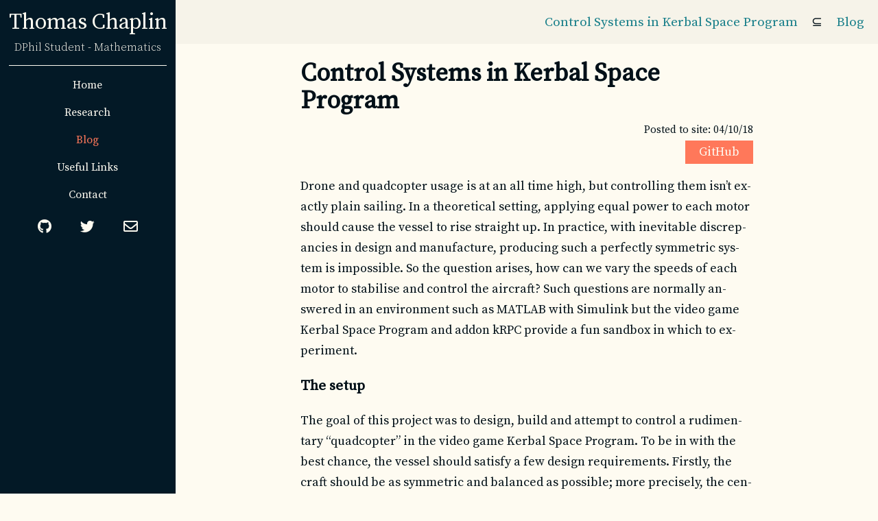

--- FILE ---
content_type: text/html;charset=UTF-8
request_url: https://www.tomchaplin.xyz/blog/2018-10-04-control-systems-in-kerbal-space-program/
body_size: 31857
content:
<!DOCTYPE html><html><head>
  <meta charset="utf-8">
  <meta name="viewport" content="width=device-width, initial-scale=1.0">
  <link rel="stylesheet" href="/css/styles.css">
  <link rel="preconnect" href="https://fonts.gstatic.com">
  <link href="https://fonts.googleapis.com/css2?family=Source+Serif+Pro:wght@200;300;400&amp;display=swap" rel="stylesheet">
  <style media="all" id="fa-v4-font-face">/*!
 * Font Awesome Free 5.15.4 by @fontawesome - https://fontawesome.com
 * License - https://fontawesome.com/license/free (Icons: CC BY 4.0, Fonts: SIL OFL 1.1, Code: MIT License)
 */@font-face{font-family:"FontAwesome";font-display:block;src:url(https://ka-f.fontawesome.com/releases/v5.15.4/webfonts/free-fa-solid-900.eot);src:url(https://ka-f.fontawesome.com/releases/v5.15.4/webfonts/free-fa-solid-900.eot?#iefix) format("embedded-opentype"),url(https://ka-f.fontawesome.com/releases/v5.15.4/webfonts/free-fa-solid-900.woff2) format("woff2"),url(https://ka-f.fontawesome.com/releases/v5.15.4/webfonts/free-fa-solid-900.woff) format("woff"),url(https://ka-f.fontawesome.com/releases/v5.15.4/webfonts/free-fa-solid-900.ttf) format("truetype"),url(https://ka-f.fontawesome.com/releases/v5.15.4/webfonts/free-fa-solid-900.svg#fontawesome) format("svg")}@font-face{font-family:"FontAwesome";font-display:block;src:url(https://ka-f.fontawesome.com/releases/v5.15.4/webfonts/free-fa-brands-400.eot);src:url(https://ka-f.fontawesome.com/releases/v5.15.4/webfonts/free-fa-brands-400.eot?#iefix) format("embedded-opentype"),url(https://ka-f.fontawesome.com/releases/v5.15.4/webfonts/free-fa-brands-400.woff2) format("woff2"),url(https://ka-f.fontawesome.com/releases/v5.15.4/webfonts/free-fa-brands-400.woff) format("woff"),url(https://ka-f.fontawesome.com/releases/v5.15.4/webfonts/free-fa-brands-400.ttf) format("truetype"),url(https://ka-f.fontawesome.com/releases/v5.15.4/webfonts/free-fa-brands-400.svg#fontawesome) format("svg")}@font-face{font-family:"FontAwesome";font-display:block;src:url(https://ka-f.fontawesome.com/releases/v5.15.4/webfonts/free-fa-regular-400.eot);src:url(https://ka-f.fontawesome.com/releases/v5.15.4/webfonts/free-fa-regular-400.eot?#iefix) format("embedded-opentype"),url(https://ka-f.fontawesome.com/releases/v5.15.4/webfonts/free-fa-regular-400.woff2) format("woff2"),url(https://ka-f.fontawesome.com/releases/v5.15.4/webfonts/free-fa-regular-400.woff) format("woff"),url(https://ka-f.fontawesome.com/releases/v5.15.4/webfonts/free-fa-regular-400.ttf) format("truetype"),url(https://ka-f.fontawesome.com/releases/v5.15.4/webfonts/free-fa-regular-400.svg#fontawesome) format("svg");unicode-range:U+f004-f005,U+f007,U+f017,U+f022,U+f024,U+f02e,U+f03e,U+f044,U+f057-f059,U+f06e,U+f070,U+f075,U+f07b-f07c,U+f080,U+f086,U+f089,U+f094,U+f09d,U+f0a0,U+f0a4-f0a7,U+f0c5,U+f0c7-f0c8,U+f0e0,U+f0eb,U+f0f3,U+f0f8,U+f0fe,U+f111,U+f118-f11a,U+f11c,U+f133,U+f144,U+f146,U+f14a,U+f14d-f14e,U+f150-f152,U+f15b-f15c,U+f164-f165,U+f185-f186,U+f191-f192,U+f1ad,U+f1c1-f1c9,U+f1cd,U+f1d8,U+f1e3,U+f1ea,U+f1f6,U+f1f9,U+f20a,U+f247-f249,U+f24d,U+f254-f25b,U+f25d,U+f271-f274,U+f279,U+f28b,U+f28d,U+f2b5-f2b6,U+f2b9,U+f2bb,U+f2bd,U+f2c1-f2c2,U+f2d0,U+f2d2,U+f2dc,U+f2ed,U+f3a5,U+f3d1,U+f410}@font-face{font-family:"FontAwesome";font-display:block;src:url(https://ka-f.fontawesome.com/releases/v5.15.4/webfonts/free-fa-v4deprecations.eot);src:url(https://ka-f.fontawesome.com/releases/v5.15.4/webfonts/free-fa-v4deprecations.eot?#iefix) format("embedded-opentype"),url(https://ka-f.fontawesome.com/releases/v5.15.4/webfonts/free-fa-v4deprecations.woff2) format("woff2"),url(https://ka-f.fontawesome.com/releases/v5.15.4/webfonts/free-fa-v4deprecations.woff) format("woff"),url(https://ka-f.fontawesome.com/releases/v5.15.4/webfonts/free-fa-v4deprecations.ttf) format("truetype"),url(https://ka-f.fontawesome.com/releases/v5.15.4/webfonts/free-fa-v4deprecations.svg#fontawesome) format("svg");unicode-range:U+f003,U+f006,U+f014,U+f016,U+f01a-f01b,U+f01d,U+f040,U+f045-f047,U+f05c-f05d,U+f07d-f07e,U+f087-f088,U+f08a-f08b,U+f08e,U+f090,U+f096-f097,U+f0a2,U+f0e4-f0e6,U+f0ec-f0ee,U+f0f5-f0f7,U+f10c,U+f112,U+f114-f115,U+f11d,U+f123,U+f132,U+f145,U+f147-f149,U+f14c,U+f166,U+f16a,U+f172,U+f175-f178,U+f18e,U+f190,U+f196,U+f1b1,U+f1d9,U+f1db,U+f1f7,U+f20c,U+f219,U+f230,U+f24a,U+f250,U+f278,U+f27b,U+f283,U+f28c,U+f28e,U+f29b-f29c,U+f2b7,U+f2ba,U+f2bc,U+f2be,U+f2c0,U+f2c3,U+f2d3-f2d4}</style><style media="all" id="fa-v4-shims">/*!
 * Font Awesome Free 5.15.4 by @fontawesome - https://fontawesome.com
 * License - https://fontawesome.com/license/free (Icons: CC BY 4.0, Fonts: SIL OFL 1.1, Code: MIT License)
 */.fa.fa-glass:before{content:"\f000"}.fa.fa-meetup{font-family:"Font Awesome 5 Brands";font-weight:400}.fa.fa-star-o{font-family:"Font Awesome 5 Free";font-weight:400}.fa.fa-star-o:before{content:"\f005"}.fa.fa-close:before,.fa.fa-remove:before{content:"\f00d"}.fa.fa-gear:before{content:"\f013"}.fa.fa-trash-o{font-family:"Font Awesome 5 Free";font-weight:400}.fa.fa-trash-o:before{content:"\f2ed"}.fa.fa-file-o{font-family:"Font Awesome 5 Free";font-weight:400}.fa.fa-file-o:before{content:"\f15b"}.fa.fa-clock-o{font-family:"Font Awesome 5 Free";font-weight:400}.fa.fa-clock-o:before{content:"\f017"}.fa.fa-arrow-circle-o-down{font-family:"Font Awesome 5 Free";font-weight:400}.fa.fa-arrow-circle-o-down:before{content:"\f358"}.fa.fa-arrow-circle-o-up{font-family:"Font Awesome 5 Free";font-weight:400}.fa.fa-arrow-circle-o-up:before{content:"\f35b"}.fa.fa-play-circle-o{font-family:"Font Awesome 5 Free";font-weight:400}.fa.fa-play-circle-o:before{content:"\f144"}.fa.fa-repeat:before,.fa.fa-rotate-right:before{content:"\f01e"}.fa.fa-refresh:before{content:"\f021"}.fa.fa-list-alt{font-family:"Font Awesome 5 Free";font-weight:400}.fa.fa-dedent:before{content:"\f03b"}.fa.fa-video-camera:before{content:"\f03d"}.fa.fa-picture-o{font-family:"Font Awesome 5 Free";font-weight:400}.fa.fa-picture-o:before{content:"\f03e"}.fa.fa-photo{font-family:"Font Awesome 5 Free";font-weight:400}.fa.fa-photo:before{content:"\f03e"}.fa.fa-image{font-family:"Font Awesome 5 Free";font-weight:400}.fa.fa-image:before{content:"\f03e"}.fa.fa-pencil:before{content:"\f303"}.fa.fa-map-marker:before{content:"\f3c5"}.fa.fa-pencil-square-o{font-family:"Font Awesome 5 Free";font-weight:400}.fa.fa-pencil-square-o:before{content:"\f044"}.fa.fa-share-square-o{font-family:"Font Awesome 5 Free";font-weight:400}.fa.fa-share-square-o:before{content:"\f14d"}.fa.fa-check-square-o{font-family:"Font Awesome 5 Free";font-weight:400}.fa.fa-check-square-o:before{content:"\f14a"}.fa.fa-arrows:before{content:"\f0b2"}.fa.fa-times-circle-o{font-family:"Font Awesome 5 Free";font-weight:400}.fa.fa-times-circle-o:before{content:"\f057"}.fa.fa-check-circle-o{font-family:"Font Awesome 5 Free";font-weight:400}.fa.fa-check-circle-o:before{content:"\f058"}.fa.fa-mail-forward:before{content:"\f064"}.fa.fa-expand:before{content:"\f424"}.fa.fa-compress:before{content:"\f422"}.fa.fa-eye,.fa.fa-eye-slash{font-family:"Font Awesome 5 Free";font-weight:400}.fa.fa-warning:before{content:"\f071"}.fa.fa-calendar:before{content:"\f073"}.fa.fa-arrows-v:before{content:"\f338"}.fa.fa-arrows-h:before{content:"\f337"}.fa.fa-bar-chart{font-family:"Font Awesome 5 Free";font-weight:400}.fa.fa-bar-chart:before{content:"\f080"}.fa.fa-bar-chart-o{font-family:"Font Awesome 5 Free";font-weight:400}.fa.fa-bar-chart-o:before{content:"\f080"}.fa.fa-facebook-square,.fa.fa-twitter-square{font-family:"Font Awesome 5 Brands";font-weight:400}.fa.fa-gears:before{content:"\f085"}.fa.fa-thumbs-o-up{font-family:"Font Awesome 5 Free";font-weight:400}.fa.fa-thumbs-o-up:before{content:"\f164"}.fa.fa-thumbs-o-down{font-family:"Font Awesome 5 Free";font-weight:400}.fa.fa-thumbs-o-down:before{content:"\f165"}.fa.fa-heart-o{font-family:"Font Awesome 5 Free";font-weight:400}.fa.fa-heart-o:before{content:"\f004"}.fa.fa-sign-out:before{content:"\f2f5"}.fa.fa-linkedin-square{font-family:"Font Awesome 5 Brands";font-weight:400}.fa.fa-linkedin-square:before{content:"\f08c"}.fa.fa-thumb-tack:before{content:"\f08d"}.fa.fa-external-link:before{content:"\f35d"}.fa.fa-sign-in:before{content:"\f2f6"}.fa.fa-github-square{font-family:"Font Awesome 5 Brands";font-weight:400}.fa.fa-lemon-o{font-family:"Font Awesome 5 Free";font-weight:400}.fa.fa-lemon-o:before{content:"\f094"}.fa.fa-square-o{font-family:"Font Awesome 5 Free";font-weight:400}.fa.fa-square-o:before{content:"\f0c8"}.fa.fa-bookmark-o{font-family:"Font Awesome 5 Free";font-weight:400}.fa.fa-bookmark-o:before{content:"\f02e"}.fa.fa-facebook,.fa.fa-twitter{font-family:"Font Awesome 5 Brands";font-weight:400}.fa.fa-facebook:before{content:"\f39e"}.fa.fa-facebook-f{font-family:"Font Awesome 5 Brands";font-weight:400}.fa.fa-facebook-f:before{content:"\f39e"}.fa.fa-github{font-family:"Font Awesome 5 Brands";font-weight:400}.fa.fa-credit-card{font-family:"Font Awesome 5 Free";font-weight:400}.fa.fa-feed:before{content:"\f09e"}.fa.fa-hdd-o{font-family:"Font Awesome 5 Free";font-weight:400}.fa.fa-hdd-o:before{content:"\f0a0"}.fa.fa-hand-o-right{font-family:"Font Awesome 5 Free";font-weight:400}.fa.fa-hand-o-right:before{content:"\f0a4"}.fa.fa-hand-o-left{font-family:"Font Awesome 5 Free";font-weight:400}.fa.fa-hand-o-left:before{content:"\f0a5"}.fa.fa-hand-o-up{font-family:"Font Awesome 5 Free";font-weight:400}.fa.fa-hand-o-up:before{content:"\f0a6"}.fa.fa-hand-o-down{font-family:"Font Awesome 5 Free";font-weight:400}.fa.fa-hand-o-down:before{content:"\f0a7"}.fa.fa-arrows-alt:before{content:"\f31e"}.fa.fa-group:before{content:"\f0c0"}.fa.fa-chain:before{content:"\f0c1"}.fa.fa-scissors:before{content:"\f0c4"}.fa.fa-files-o{font-family:"Font Awesome 5 Free";font-weight:400}.fa.fa-files-o:before{content:"\f0c5"}.fa.fa-floppy-o{font-family:"Font Awesome 5 Free";font-weight:400}.fa.fa-floppy-o:before{content:"\f0c7"}.fa.fa-navicon:before,.fa.fa-reorder:before{content:"\f0c9"}.fa.fa-google-plus,.fa.fa-google-plus-square,.fa.fa-pinterest,.fa.fa-pinterest-square{font-family:"Font Awesome 5 Brands";font-weight:400}.fa.fa-google-plus:before{content:"\f0d5"}.fa.fa-money{font-family:"Font Awesome 5 Free";font-weight:400}.fa.fa-money:before{content:"\f3d1"}.fa.fa-unsorted:before{content:"\f0dc"}.fa.fa-sort-desc:before{content:"\f0dd"}.fa.fa-sort-asc:before{content:"\f0de"}.fa.fa-linkedin{font-family:"Font Awesome 5 Brands";font-weight:400}.fa.fa-linkedin:before{content:"\f0e1"}.fa.fa-rotate-left:before{content:"\f0e2"}.fa.fa-legal:before{content:"\f0e3"}.fa.fa-dashboard:before,.fa.fa-tachometer:before{content:"\f3fd"}.fa.fa-comment-o{font-family:"Font Awesome 5 Free";font-weight:400}.fa.fa-comment-o:before{content:"\f075"}.fa.fa-comments-o{font-family:"Font Awesome 5 Free";font-weight:400}.fa.fa-comments-o:before{content:"\f086"}.fa.fa-flash:before{content:"\f0e7"}.fa.fa-clipboard,.fa.fa-paste{font-family:"Font Awesome 5 Free";font-weight:400}.fa.fa-paste:before{content:"\f328"}.fa.fa-lightbulb-o{font-family:"Font Awesome 5 Free";font-weight:400}.fa.fa-lightbulb-o:before{content:"\f0eb"}.fa.fa-exchange:before{content:"\f362"}.fa.fa-cloud-download:before{content:"\f381"}.fa.fa-cloud-upload:before{content:"\f382"}.fa.fa-bell-o{font-family:"Font Awesome 5 Free";font-weight:400}.fa.fa-bell-o:before{content:"\f0f3"}.fa.fa-cutlery:before{content:"\f2e7"}.fa.fa-file-text-o{font-family:"Font Awesome 5 Free";font-weight:400}.fa.fa-file-text-o:before{content:"\f15c"}.fa.fa-building-o{font-family:"Font Awesome 5 Free";font-weight:400}.fa.fa-building-o:before{content:"\f1ad"}.fa.fa-hospital-o{font-family:"Font Awesome 5 Free";font-weight:400}.fa.fa-hospital-o:before{content:"\f0f8"}.fa.fa-tablet:before{content:"\f3fa"}.fa.fa-mobile-phone:before,.fa.fa-mobile:before{content:"\f3cd"}.fa.fa-circle-o{font-family:"Font Awesome 5 Free";font-weight:400}.fa.fa-circle-o:before{content:"\f111"}.fa.fa-mail-reply:before{content:"\f3e5"}.fa.fa-github-alt{font-family:"Font Awesome 5 Brands";font-weight:400}.fa.fa-folder-o{font-family:"Font Awesome 5 Free";font-weight:400}.fa.fa-folder-o:before{content:"\f07b"}.fa.fa-folder-open-o{font-family:"Font Awesome 5 Free";font-weight:400}.fa.fa-folder-open-o:before{content:"\f07c"}.fa.fa-smile-o{font-family:"Font Awesome 5 Free";font-weight:400}.fa.fa-smile-o:before{content:"\f118"}.fa.fa-frown-o{font-family:"Font Awesome 5 Free";font-weight:400}.fa.fa-frown-o:before{content:"\f119"}.fa.fa-meh-o{font-family:"Font Awesome 5 Free";font-weight:400}.fa.fa-meh-o:before{content:"\f11a"}.fa.fa-keyboard-o{font-family:"Font Awesome 5 Free";font-weight:400}.fa.fa-keyboard-o:before{content:"\f11c"}.fa.fa-flag-o{font-family:"Font Awesome 5 Free";font-weight:400}.fa.fa-flag-o:before{content:"\f024"}.fa.fa-mail-reply-all:before{content:"\f122"}.fa.fa-star-half-o{font-family:"Font Awesome 5 Free";font-weight:400}.fa.fa-star-half-o:before{content:"\f089"}.fa.fa-star-half-empty{font-family:"Font Awesome 5 Free";font-weight:400}.fa.fa-star-half-empty:before{content:"\f089"}.fa.fa-star-half-full{font-family:"Font Awesome 5 Free";font-weight:400}.fa.fa-star-half-full:before{content:"\f089"}.fa.fa-code-fork:before{content:"\f126"}.fa.fa-chain-broken:before{content:"\f127"}.fa.fa-shield:before{content:"\f3ed"}.fa.fa-calendar-o{font-family:"Font Awesome 5 Free";font-weight:400}.fa.fa-calendar-o:before{content:"\f133"}.fa.fa-css3,.fa.fa-html5,.fa.fa-maxcdn{font-family:"Font Awesome 5 Brands";font-weight:400}.fa.fa-ticket:before{content:"\f3ff"}.fa.fa-minus-square-o{font-family:"Font Awesome 5 Free";font-weight:400}.fa.fa-minus-square-o:before{content:"\f146"}.fa.fa-level-up:before{content:"\f3bf"}.fa.fa-level-down:before{content:"\f3be"}.fa.fa-pencil-square:before{content:"\f14b"}.fa.fa-external-link-square:before{content:"\f360"}.fa.fa-compass{font-family:"Font Awesome 5 Free";font-weight:400}.fa.fa-caret-square-o-down{font-family:"Font Awesome 5 Free";font-weight:400}.fa.fa-caret-square-o-down:before{content:"\f150"}.fa.fa-toggle-down{font-family:"Font Awesome 5 Free";font-weight:400}.fa.fa-toggle-down:before{content:"\f150"}.fa.fa-caret-square-o-up{font-family:"Font Awesome 5 Free";font-weight:400}.fa.fa-caret-square-o-up:before{content:"\f151"}.fa.fa-toggle-up{font-family:"Font Awesome 5 Free";font-weight:400}.fa.fa-toggle-up:before{content:"\f151"}.fa.fa-caret-square-o-right{font-family:"Font Awesome 5 Free";font-weight:400}.fa.fa-caret-square-o-right:before{content:"\f152"}.fa.fa-toggle-right{font-family:"Font Awesome 5 Free";font-weight:400}.fa.fa-toggle-right:before{content:"\f152"}.fa.fa-eur:before,.fa.fa-euro:before{content:"\f153"}.fa.fa-gbp:before{content:"\f154"}.fa.fa-dollar:before,.fa.fa-usd:before{content:"\f155"}.fa.fa-inr:before,.fa.fa-rupee:before{content:"\f156"}.fa.fa-cny:before,.fa.fa-jpy:before,.fa.fa-rmb:before,.fa.fa-yen:before{content:"\f157"}.fa.fa-rouble:before,.fa.fa-rub:before,.fa.fa-ruble:before{content:"\f158"}.fa.fa-krw:before,.fa.fa-won:before{content:"\f159"}.fa.fa-bitcoin,.fa.fa-btc{font-family:"Font Awesome 5 Brands";font-weight:400}.fa.fa-bitcoin:before{content:"\f15a"}.fa.fa-file-text:before{content:"\f15c"}.fa.fa-sort-alpha-asc:before{content:"\f15d"}.fa.fa-sort-alpha-desc:before{content:"\f881"}.fa.fa-sort-amount-asc:before{content:"\f160"}.fa.fa-sort-amount-desc:before{content:"\f884"}.fa.fa-sort-numeric-asc:before{content:"\f162"}.fa.fa-sort-numeric-desc:before{content:"\f886"}.fa.fa-xing,.fa.fa-xing-square,.fa.fa-youtube,.fa.fa-youtube-play,.fa.fa-youtube-square{font-family:"Font Awesome 5 Brands";font-weight:400}.fa.fa-youtube-play:before{content:"\f167"}.fa.fa-adn,.fa.fa-bitbucket,.fa.fa-bitbucket-square,.fa.fa-dropbox,.fa.fa-flickr,.fa.fa-instagram,.fa.fa-stack-overflow{font-family:"Font Awesome 5 Brands";font-weight:400}.fa.fa-bitbucket-square:before{content:"\f171"}.fa.fa-tumblr,.fa.fa-tumblr-square{font-family:"Font Awesome 5 Brands";font-weight:400}.fa.fa-long-arrow-down:before{content:"\f309"}.fa.fa-long-arrow-up:before{content:"\f30c"}.fa.fa-long-arrow-left:before{content:"\f30a"}.fa.fa-long-arrow-right:before{content:"\f30b"}.fa.fa-android,.fa.fa-apple,.fa.fa-dribbble,.fa.fa-foursquare,.fa.fa-gittip,.fa.fa-gratipay,.fa.fa-linux,.fa.fa-skype,.fa.fa-trello,.fa.fa-windows{font-family:"Font Awesome 5 Brands";font-weight:400}.fa.fa-gittip:before{content:"\f184"}.fa.fa-sun-o{font-family:"Font Awesome 5 Free";font-weight:400}.fa.fa-sun-o:before{content:"\f185"}.fa.fa-moon-o{font-family:"Font Awesome 5 Free";font-weight:400}.fa.fa-moon-o:before{content:"\f186"}.fa.fa-pagelines,.fa.fa-renren,.fa.fa-stack-exchange,.fa.fa-vk,.fa.fa-weibo{font-family:"Font Awesome 5 Brands";font-weight:400}.fa.fa-arrow-circle-o-right{font-family:"Font Awesome 5 Free";font-weight:400}.fa.fa-arrow-circle-o-right:before{content:"\f35a"}.fa.fa-arrow-circle-o-left{font-family:"Font Awesome 5 Free";font-weight:400}.fa.fa-arrow-circle-o-left:before{content:"\f359"}.fa.fa-caret-square-o-left{font-family:"Font Awesome 5 Free";font-weight:400}.fa.fa-caret-square-o-left:before{content:"\f191"}.fa.fa-toggle-left{font-family:"Font Awesome 5 Free";font-weight:400}.fa.fa-toggle-left:before{content:"\f191"}.fa.fa-dot-circle-o{font-family:"Font Awesome 5 Free";font-weight:400}.fa.fa-dot-circle-o:before{content:"\f192"}.fa.fa-vimeo-square{font-family:"Font Awesome 5 Brands";font-weight:400}.fa.fa-try:before,.fa.fa-turkish-lira:before{content:"\f195"}.fa.fa-plus-square-o{font-family:"Font Awesome 5 Free";font-weight:400}.fa.fa-plus-square-o:before{content:"\f0fe"}.fa.fa-openid,.fa.fa-slack,.fa.fa-wordpress{font-family:"Font Awesome 5 Brands";font-weight:400}.fa.fa-bank:before,.fa.fa-institution:before{content:"\f19c"}.fa.fa-mortar-board:before{content:"\f19d"}.fa.fa-delicious,.fa.fa-digg,.fa.fa-drupal,.fa.fa-google,.fa.fa-joomla,.fa.fa-pied-piper-alt,.fa.fa-pied-piper-pp,.fa.fa-reddit,.fa.fa-reddit-square,.fa.fa-stumbleupon,.fa.fa-stumbleupon-circle,.fa.fa-yahoo{font-family:"Font Awesome 5 Brands";font-weight:400}.fa.fa-spoon:before{content:"\f2e5"}.fa.fa-behance,.fa.fa-behance-square,.fa.fa-steam,.fa.fa-steam-square{font-family:"Font Awesome 5 Brands";font-weight:400}.fa.fa-automobile:before{content:"\f1b9"}.fa.fa-envelope-o{font-family:"Font Awesome 5 Free";font-weight:400}.fa.fa-envelope-o:before{content:"\f0e0"}.fa.fa-deviantart,.fa.fa-soundcloud,.fa.fa-spotify{font-family:"Font Awesome 5 Brands";font-weight:400}.fa.fa-file-pdf-o{font-family:"Font Awesome 5 Free";font-weight:400}.fa.fa-file-pdf-o:before{content:"\f1c1"}.fa.fa-file-word-o{font-family:"Font Awesome 5 Free";font-weight:400}.fa.fa-file-word-o:before{content:"\f1c2"}.fa.fa-file-excel-o{font-family:"Font Awesome 5 Free";font-weight:400}.fa.fa-file-excel-o:before{content:"\f1c3"}.fa.fa-file-powerpoint-o{font-family:"Font Awesome 5 Free";font-weight:400}.fa.fa-file-powerpoint-o:before{content:"\f1c4"}.fa.fa-file-image-o{font-family:"Font Awesome 5 Free";font-weight:400}.fa.fa-file-image-o:before{content:"\f1c5"}.fa.fa-file-photo-o{font-family:"Font Awesome 5 Free";font-weight:400}.fa.fa-file-photo-o:before{content:"\f1c5"}.fa.fa-file-picture-o{font-family:"Font Awesome 5 Free";font-weight:400}.fa.fa-file-picture-o:before{content:"\f1c5"}.fa.fa-file-archive-o{font-family:"Font Awesome 5 Free";font-weight:400}.fa.fa-file-archive-o:before{content:"\f1c6"}.fa.fa-file-zip-o{font-family:"Font Awesome 5 Free";font-weight:400}.fa.fa-file-zip-o:before{content:"\f1c6"}.fa.fa-file-audio-o{font-family:"Font Awesome 5 Free";font-weight:400}.fa.fa-file-audio-o:before{content:"\f1c7"}.fa.fa-file-sound-o{font-family:"Font Awesome 5 Free";font-weight:400}.fa.fa-file-sound-o:before{content:"\f1c7"}.fa.fa-file-video-o{font-family:"Font Awesome 5 Free";font-weight:400}.fa.fa-file-video-o:before{content:"\f1c8"}.fa.fa-file-movie-o{font-family:"Font Awesome 5 Free";font-weight:400}.fa.fa-file-movie-o:before{content:"\f1c8"}.fa.fa-file-code-o{font-family:"Font Awesome 5 Free";font-weight:400}.fa.fa-file-code-o:before{content:"\f1c9"}.fa.fa-codepen,.fa.fa-jsfiddle,.fa.fa-vine{font-family:"Font Awesome 5 Brands";font-weight:400}.fa.fa-life-bouy,.fa.fa-life-ring{font-family:"Font Awesome 5 Free";font-weight:400}.fa.fa-life-bouy:before{content:"\f1cd"}.fa.fa-life-buoy{font-family:"Font Awesome 5 Free";font-weight:400}.fa.fa-life-buoy:before{content:"\f1cd"}.fa.fa-life-saver{font-family:"Font Awesome 5 Free";font-weight:400}.fa.fa-life-saver:before{content:"\f1cd"}.fa.fa-support{font-family:"Font Awesome 5 Free";font-weight:400}.fa.fa-support:before{content:"\f1cd"}.fa.fa-circle-o-notch:before{content:"\f1ce"}.fa.fa-ra,.fa.fa-rebel{font-family:"Font Awesome 5 Brands";font-weight:400}.fa.fa-ra:before{content:"\f1d0"}.fa.fa-resistance{font-family:"Font Awesome 5 Brands";font-weight:400}.fa.fa-resistance:before{content:"\f1d0"}.fa.fa-empire,.fa.fa-ge{font-family:"Font Awesome 5 Brands";font-weight:400}.fa.fa-ge:before{content:"\f1d1"}.fa.fa-git,.fa.fa-git-square,.fa.fa-hacker-news,.fa.fa-y-combinator-square{font-family:"Font Awesome 5 Brands";font-weight:400}.fa.fa-y-combinator-square:before{content:"\f1d4"}.fa.fa-yc-square{font-family:"Font Awesome 5 Brands";font-weight:400}.fa.fa-yc-square:before{content:"\f1d4"}.fa.fa-qq,.fa.fa-tencent-weibo,.fa.fa-wechat,.fa.fa-weixin{font-family:"Font Awesome 5 Brands";font-weight:400}.fa.fa-wechat:before{content:"\f1d7"}.fa.fa-send:before{content:"\f1d8"}.fa.fa-paper-plane-o{font-family:"Font Awesome 5 Free";font-weight:400}.fa.fa-paper-plane-o:before{content:"\f1d8"}.fa.fa-send-o{font-family:"Font Awesome 5 Free";font-weight:400}.fa.fa-send-o:before{content:"\f1d8"}.fa.fa-circle-thin{font-family:"Font Awesome 5 Free";font-weight:400}.fa.fa-circle-thin:before{content:"\f111"}.fa.fa-header:before{content:"\f1dc"}.fa.fa-sliders:before{content:"\f1de"}.fa.fa-futbol-o{font-family:"Font Awesome 5 Free";font-weight:400}.fa.fa-futbol-o:before{content:"\f1e3"}.fa.fa-soccer-ball-o{font-family:"Font Awesome 5 Free";font-weight:400}.fa.fa-soccer-ball-o:before{content:"\f1e3"}.fa.fa-slideshare,.fa.fa-twitch,.fa.fa-yelp{font-family:"Font Awesome 5 Brands";font-weight:400}.fa.fa-newspaper-o{font-family:"Font Awesome 5 Free";font-weight:400}.fa.fa-newspaper-o:before{content:"\f1ea"}.fa.fa-cc-amex,.fa.fa-cc-discover,.fa.fa-cc-mastercard,.fa.fa-cc-paypal,.fa.fa-cc-stripe,.fa.fa-cc-visa,.fa.fa-google-wallet,.fa.fa-paypal{font-family:"Font Awesome 5 Brands";font-weight:400}.fa.fa-bell-slash-o{font-family:"Font Awesome 5 Free";font-weight:400}.fa.fa-bell-slash-o:before{content:"\f1f6"}.fa.fa-trash:before{content:"\f2ed"}.fa.fa-copyright{font-family:"Font Awesome 5 Free";font-weight:400}.fa.fa-eyedropper:before{content:"\f1fb"}.fa.fa-area-chart:before{content:"\f1fe"}.fa.fa-pie-chart:before{content:"\f200"}.fa.fa-line-chart:before{content:"\f201"}.fa.fa-angellist,.fa.fa-ioxhost,.fa.fa-lastfm,.fa.fa-lastfm-square{font-family:"Font Awesome 5 Brands";font-weight:400}.fa.fa-cc{font-family:"Font Awesome 5 Free";font-weight:400}.fa.fa-cc:before{content:"\f20a"}.fa.fa-ils:before,.fa.fa-shekel:before,.fa.fa-sheqel:before{content:"\f20b"}.fa.fa-meanpath{font-family:"Font Awesome 5 Brands";font-weight:400}.fa.fa-meanpath:before{content:"\f2b4"}.fa.fa-buysellads,.fa.fa-connectdevelop,.fa.fa-dashcube,.fa.fa-forumbee,.fa.fa-leanpub,.fa.fa-sellsy,.fa.fa-shirtsinbulk,.fa.fa-simplybuilt,.fa.fa-skyatlas{font-family:"Font Awesome 5 Brands";font-weight:400}.fa.fa-diamond{font-family:"Font Awesome 5 Free";font-weight:400}.fa.fa-diamond:before{content:"\f3a5"}.fa.fa-intersex:before{content:"\f224"}.fa.fa-facebook-official{font-family:"Font Awesome 5 Brands";font-weight:400}.fa.fa-facebook-official:before{content:"\f09a"}.fa.fa-pinterest-p,.fa.fa-whatsapp{font-family:"Font Awesome 5 Brands";font-weight:400}.fa.fa-hotel:before{content:"\f236"}.fa.fa-medium,.fa.fa-viacoin,.fa.fa-y-combinator,.fa.fa-yc{font-family:"Font Awesome 5 Brands";font-weight:400}.fa.fa-yc:before{content:"\f23b"}.fa.fa-expeditedssl,.fa.fa-opencart,.fa.fa-optin-monster{font-family:"Font Awesome 5 Brands";font-weight:400}.fa.fa-battery-4:before,.fa.fa-battery:before{content:"\f240"}.fa.fa-battery-3:before{content:"\f241"}.fa.fa-battery-2:before{content:"\f242"}.fa.fa-battery-1:before{content:"\f243"}.fa.fa-battery-0:before{content:"\f244"}.fa.fa-object-group,.fa.fa-object-ungroup,.fa.fa-sticky-note-o{font-family:"Font Awesome 5 Free";font-weight:400}.fa.fa-sticky-note-o:before{content:"\f249"}.fa.fa-cc-diners-club,.fa.fa-cc-jcb{font-family:"Font Awesome 5 Brands";font-weight:400}.fa.fa-clone,.fa.fa-hourglass-o{font-family:"Font Awesome 5 Free";font-weight:400}.fa.fa-hourglass-o:before{content:"\f254"}.fa.fa-hourglass-1:before{content:"\f251"}.fa.fa-hourglass-2:before{content:"\f252"}.fa.fa-hourglass-3:before{content:"\f253"}.fa.fa-hand-rock-o{font-family:"Font Awesome 5 Free";font-weight:400}.fa.fa-hand-rock-o:before{content:"\f255"}.fa.fa-hand-grab-o{font-family:"Font Awesome 5 Free";font-weight:400}.fa.fa-hand-grab-o:before{content:"\f255"}.fa.fa-hand-paper-o{font-family:"Font Awesome 5 Free";font-weight:400}.fa.fa-hand-paper-o:before{content:"\f256"}.fa.fa-hand-stop-o{font-family:"Font Awesome 5 Free";font-weight:400}.fa.fa-hand-stop-o:before{content:"\f256"}.fa.fa-hand-scissors-o{font-family:"Font Awesome 5 Free";font-weight:400}.fa.fa-hand-scissors-o:before{content:"\f257"}.fa.fa-hand-lizard-o{font-family:"Font Awesome 5 Free";font-weight:400}.fa.fa-hand-lizard-o:before{content:"\f258"}.fa.fa-hand-spock-o{font-family:"Font Awesome 5 Free";font-weight:400}.fa.fa-hand-spock-o:before{content:"\f259"}.fa.fa-hand-pointer-o{font-family:"Font Awesome 5 Free";font-weight:400}.fa.fa-hand-pointer-o:before{content:"\f25a"}.fa.fa-hand-peace-o{font-family:"Font Awesome 5 Free";font-weight:400}.fa.fa-hand-peace-o:before{content:"\f25b"}.fa.fa-registered{font-family:"Font Awesome 5 Free";font-weight:400}.fa.fa-chrome,.fa.fa-creative-commons,.fa.fa-firefox,.fa.fa-get-pocket,.fa.fa-gg,.fa.fa-gg-circle,.fa.fa-internet-explorer,.fa.fa-odnoklassniki,.fa.fa-odnoklassniki-square,.fa.fa-opera,.fa.fa-safari,.fa.fa-wikipedia-w{font-family:"Font Awesome 5 Brands";font-weight:400}.fa.fa-television:before{content:"\f26c"}.fa.fa-500px,.fa.fa-amazon,.fa.fa-contao{font-family:"Font Awesome 5 Brands";font-weight:400}.fa.fa-calendar-plus-o{font-family:"Font Awesome 5 Free";font-weight:400}.fa.fa-calendar-plus-o:before{content:"\f271"}.fa.fa-calendar-minus-o{font-family:"Font Awesome 5 Free";font-weight:400}.fa.fa-calendar-minus-o:before{content:"\f272"}.fa.fa-calendar-times-o{font-family:"Font Awesome 5 Free";font-weight:400}.fa.fa-calendar-times-o:before{content:"\f273"}.fa.fa-calendar-check-o{font-family:"Font Awesome 5 Free";font-weight:400}.fa.fa-calendar-check-o:before{content:"\f274"}.fa.fa-map-o{font-family:"Font Awesome 5 Free";font-weight:400}.fa.fa-map-o:before{content:"\f279"}.fa.fa-commenting:before{content:"\f4ad"}.fa.fa-commenting-o{font-family:"Font Awesome 5 Free";font-weight:400}.fa.fa-commenting-o:before{content:"\f4ad"}.fa.fa-houzz,.fa.fa-vimeo{font-family:"Font Awesome 5 Brands";font-weight:400}.fa.fa-vimeo:before{content:"\f27d"}.fa.fa-black-tie,.fa.fa-edge,.fa.fa-fonticons,.fa.fa-reddit-alien{font-family:"Font Awesome 5 Brands";font-weight:400}.fa.fa-credit-card-alt:before{content:"\f09d"}.fa.fa-codiepie,.fa.fa-fort-awesome,.fa.fa-mixcloud,.fa.fa-modx,.fa.fa-product-hunt,.fa.fa-scribd,.fa.fa-usb{font-family:"Font Awesome 5 Brands";font-weight:400}.fa.fa-pause-circle-o{font-family:"Font Awesome 5 Free";font-weight:400}.fa.fa-pause-circle-o:before{content:"\f28b"}.fa.fa-stop-circle-o{font-family:"Font Awesome 5 Free";font-weight:400}.fa.fa-stop-circle-o:before{content:"\f28d"}.fa.fa-bluetooth,.fa.fa-bluetooth-b,.fa.fa-envira,.fa.fa-gitlab,.fa.fa-wheelchair-alt,.fa.fa-wpbeginner,.fa.fa-wpforms{font-family:"Font Awesome 5 Brands";font-weight:400}.fa.fa-wheelchair-alt:before{content:"\f368"}.fa.fa-question-circle-o{font-family:"Font Awesome 5 Free";font-weight:400}.fa.fa-question-circle-o:before{content:"\f059"}.fa.fa-volume-control-phone:before{content:"\f2a0"}.fa.fa-asl-interpreting:before{content:"\f2a3"}.fa.fa-deafness:before,.fa.fa-hard-of-hearing:before{content:"\f2a4"}.fa.fa-glide,.fa.fa-glide-g{font-family:"Font Awesome 5 Brands";font-weight:400}.fa.fa-signing:before{content:"\f2a7"}.fa.fa-first-order,.fa.fa-google-plus-official,.fa.fa-pied-piper,.fa.fa-snapchat,.fa.fa-snapchat-ghost,.fa.fa-snapchat-square,.fa.fa-themeisle,.fa.fa-viadeo,.fa.fa-viadeo-square,.fa.fa-yoast{font-family:"Font Awesome 5 Brands";font-weight:400}.fa.fa-google-plus-official:before{content:"\f2b3"}.fa.fa-google-plus-circle{font-family:"Font Awesome 5 Brands";font-weight:400}.fa.fa-google-plus-circle:before{content:"\f2b3"}.fa.fa-fa,.fa.fa-font-awesome{font-family:"Font Awesome 5 Brands";font-weight:400}.fa.fa-fa:before{content:"\f2b4"}.fa.fa-handshake-o{font-family:"Font Awesome 5 Free";font-weight:400}.fa.fa-handshake-o:before{content:"\f2b5"}.fa.fa-envelope-open-o{font-family:"Font Awesome 5 Free";font-weight:400}.fa.fa-envelope-open-o:before{content:"\f2b6"}.fa.fa-linode{font-family:"Font Awesome 5 Brands";font-weight:400}.fa.fa-address-book-o{font-family:"Font Awesome 5 Free";font-weight:400}.fa.fa-address-book-o:before{content:"\f2b9"}.fa.fa-vcard:before{content:"\f2bb"}.fa.fa-address-card-o{font-family:"Font Awesome 5 Free";font-weight:400}.fa.fa-address-card-o:before{content:"\f2bb"}.fa.fa-vcard-o{font-family:"Font Awesome 5 Free";font-weight:400}.fa.fa-vcard-o:before{content:"\f2bb"}.fa.fa-user-circle-o{font-family:"Font Awesome 5 Free";font-weight:400}.fa.fa-user-circle-o:before{content:"\f2bd"}.fa.fa-user-o{font-family:"Font Awesome 5 Free";font-weight:400}.fa.fa-user-o:before{content:"\f007"}.fa.fa-id-badge{font-family:"Font Awesome 5 Free";font-weight:400}.fa.fa-drivers-license:before{content:"\f2c2"}.fa.fa-id-card-o{font-family:"Font Awesome 5 Free";font-weight:400}.fa.fa-id-card-o:before{content:"\f2c2"}.fa.fa-drivers-license-o{font-family:"Font Awesome 5 Free";font-weight:400}.fa.fa-drivers-license-o:before{content:"\f2c2"}.fa.fa-free-code-camp,.fa.fa-quora,.fa.fa-telegram{font-family:"Font Awesome 5 Brands";font-weight:400}.fa.fa-thermometer-4:before,.fa.fa-thermometer:before{content:"\f2c7"}.fa.fa-thermometer-3:before{content:"\f2c8"}.fa.fa-thermometer-2:before{content:"\f2c9"}.fa.fa-thermometer-1:before{content:"\f2ca"}.fa.fa-thermometer-0:before{content:"\f2cb"}.fa.fa-bathtub:before,.fa.fa-s15:before{content:"\f2cd"}.fa.fa-window-maximize,.fa.fa-window-restore{font-family:"Font Awesome 5 Free";font-weight:400}.fa.fa-times-rectangle:before{content:"\f410"}.fa.fa-window-close-o{font-family:"Font Awesome 5 Free";font-weight:400}.fa.fa-window-close-o:before{content:"\f410"}.fa.fa-times-rectangle-o{font-family:"Font Awesome 5 Free";font-weight:400}.fa.fa-times-rectangle-o:before{content:"\f410"}.fa.fa-bandcamp,.fa.fa-eercast,.fa.fa-etsy,.fa.fa-grav,.fa.fa-imdb,.fa.fa-ravelry{font-family:"Font Awesome 5 Brands";font-weight:400}.fa.fa-eercast:before{content:"\f2da"}.fa.fa-snowflake-o{font-family:"Font Awesome 5 Free";font-weight:400}.fa.fa-snowflake-o:before{content:"\f2dc"}.fa.fa-superpowers,.fa.fa-wpexplorer{font-family:"Font Awesome 5 Brands";font-weight:400}.fa.fa-cab:before{content:"\f1ba"}</style><style media="all" id="fa-main">/*!
 * Font Awesome Free 5.15.4 by @fontawesome - https://fontawesome.com
 * License - https://fontawesome.com/license/free (Icons: CC BY 4.0, Fonts: SIL OFL 1.1, Code: MIT License)
 */.fa,.fab,.fad,.fal,.far,.fas{-moz-osx-font-smoothing:grayscale;-webkit-font-smoothing:antialiased;display:inline-block;font-style:normal;font-variant:normal;text-rendering:auto;line-height:1}.fa-lg{font-size:1.33333em;line-height:.75em;vertical-align:-.0667em}.fa-xs{font-size:.75em}.fa-sm{font-size:.875em}.fa-1x{font-size:1em}.fa-2x{font-size:2em}.fa-3x{font-size:3em}.fa-4x{font-size:4em}.fa-5x{font-size:5em}.fa-6x{font-size:6em}.fa-7x{font-size:7em}.fa-8x{font-size:8em}.fa-9x{font-size:9em}.fa-10x{font-size:10em}.fa-fw{text-align:center;width:1.25em}.fa-ul{list-style-type:none;margin-left:2.5em;padding-left:0}.fa-ul>li{position:relative}.fa-li{left:-2em;position:absolute;text-align:center;width:2em;line-height:inherit}.fa-border{border:.08em solid #eee;border-radius:.1em;padding:.2em .25em .15em}.fa-pull-left{float:left}.fa-pull-right{float:right}.fa.fa-pull-left,.fab.fa-pull-left,.fal.fa-pull-left,.far.fa-pull-left,.fas.fa-pull-left{margin-right:.3em}.fa.fa-pull-right,.fab.fa-pull-right,.fal.fa-pull-right,.far.fa-pull-right,.fas.fa-pull-right{margin-left:.3em}.fa-spin{-webkit-animation:fa-spin 2s linear infinite;animation:fa-spin 2s linear infinite}.fa-pulse{-webkit-animation:fa-spin 1s steps(8) infinite;animation:fa-spin 1s steps(8) infinite}@-webkit-keyframes fa-spin{0%{-webkit-transform:rotate(0deg);transform:rotate(0deg)}to{-webkit-transform:rotate(1turn);transform:rotate(1turn)}}@keyframes fa-spin{0%{-webkit-transform:rotate(0deg);transform:rotate(0deg)}to{-webkit-transform:rotate(1turn);transform:rotate(1turn)}}.fa-rotate-90{-ms-filter:"progid:DXImageTransform.Microsoft.BasicImage(rotation=1)";-webkit-transform:rotate(90deg);transform:rotate(90deg)}.fa-rotate-180{-ms-filter:"progid:DXImageTransform.Microsoft.BasicImage(rotation=2)";-webkit-transform:rotate(180deg);transform:rotate(180deg)}.fa-rotate-270{-ms-filter:"progid:DXImageTransform.Microsoft.BasicImage(rotation=3)";-webkit-transform:rotate(270deg);transform:rotate(270deg)}.fa-flip-horizontal{-ms-filter:"progid:DXImageTransform.Microsoft.BasicImage(rotation=0, mirror=1)";-webkit-transform:scaleX(-1);transform:scaleX(-1)}.fa-flip-vertical{-webkit-transform:scaleY(-1);transform:scaleY(-1)}.fa-flip-both,.fa-flip-horizontal.fa-flip-vertical,.fa-flip-vertical{-ms-filter:"progid:DXImageTransform.Microsoft.BasicImage(rotation=2, mirror=1)"}.fa-flip-both,.fa-flip-horizontal.fa-flip-vertical{-webkit-transform:scale(-1);transform:scale(-1)}:root .fa-flip-both,:root .fa-flip-horizontal,:root .fa-flip-vertical,:root .fa-rotate-90,:root .fa-rotate-180,:root .fa-rotate-270{-webkit-filter:none;filter:none}.fa-stack{display:inline-block;height:2em;line-height:2em;position:relative;vertical-align:middle;width:2.5em}.fa-stack-1x,.fa-stack-2x{left:0;position:absolute;text-align:center;width:100%}.fa-stack-1x{line-height:inherit}.fa-stack-2x{font-size:2em}.fa-inverse{color:#fff}.fa-500px:before{content:"\f26e"}.fa-accessible-icon:before{content:"\f368"}.fa-accusoft:before{content:"\f369"}.fa-acquisitions-incorporated:before{content:"\f6af"}.fa-ad:before{content:"\f641"}.fa-address-book:before{content:"\f2b9"}.fa-address-card:before{content:"\f2bb"}.fa-adjust:before{content:"\f042"}.fa-adn:before{content:"\f170"}.fa-adversal:before{content:"\f36a"}.fa-affiliatetheme:before{content:"\f36b"}.fa-air-freshener:before{content:"\f5d0"}.fa-airbnb:before{content:"\f834"}.fa-algolia:before{content:"\f36c"}.fa-align-center:before{content:"\f037"}.fa-align-justify:before{content:"\f039"}.fa-align-left:before{content:"\f036"}.fa-align-right:before{content:"\f038"}.fa-alipay:before{content:"\f642"}.fa-allergies:before{content:"\f461"}.fa-amazon:before{content:"\f270"}.fa-amazon-pay:before{content:"\f42c"}.fa-ambulance:before{content:"\f0f9"}.fa-american-sign-language-interpreting:before{content:"\f2a3"}.fa-amilia:before{content:"\f36d"}.fa-anchor:before{content:"\f13d"}.fa-android:before{content:"\f17b"}.fa-angellist:before{content:"\f209"}.fa-angle-double-down:before{content:"\f103"}.fa-angle-double-left:before{content:"\f100"}.fa-angle-double-right:before{content:"\f101"}.fa-angle-double-up:before{content:"\f102"}.fa-angle-down:before{content:"\f107"}.fa-angle-left:before{content:"\f104"}.fa-angle-right:before{content:"\f105"}.fa-angle-up:before{content:"\f106"}.fa-angry:before{content:"\f556"}.fa-angrycreative:before{content:"\f36e"}.fa-angular:before{content:"\f420"}.fa-ankh:before{content:"\f644"}.fa-app-store:before{content:"\f36f"}.fa-app-store-ios:before{content:"\f370"}.fa-apper:before{content:"\f371"}.fa-apple:before{content:"\f179"}.fa-apple-alt:before{content:"\f5d1"}.fa-apple-pay:before{content:"\f415"}.fa-archive:before{content:"\f187"}.fa-archway:before{content:"\f557"}.fa-arrow-alt-circle-down:before{content:"\f358"}.fa-arrow-alt-circle-left:before{content:"\f359"}.fa-arrow-alt-circle-right:before{content:"\f35a"}.fa-arrow-alt-circle-up:before{content:"\f35b"}.fa-arrow-circle-down:before{content:"\f0ab"}.fa-arrow-circle-left:before{content:"\f0a8"}.fa-arrow-circle-right:before{content:"\f0a9"}.fa-arrow-circle-up:before{content:"\f0aa"}.fa-arrow-down:before{content:"\f063"}.fa-arrow-left:before{content:"\f060"}.fa-arrow-right:before{content:"\f061"}.fa-arrow-up:before{content:"\f062"}.fa-arrows-alt:before{content:"\f0b2"}.fa-arrows-alt-h:before{content:"\f337"}.fa-arrows-alt-v:before{content:"\f338"}.fa-artstation:before{content:"\f77a"}.fa-assistive-listening-systems:before{content:"\f2a2"}.fa-asterisk:before{content:"\f069"}.fa-asymmetrik:before{content:"\f372"}.fa-at:before{content:"\f1fa"}.fa-atlas:before{content:"\f558"}.fa-atlassian:before{content:"\f77b"}.fa-atom:before{content:"\f5d2"}.fa-audible:before{content:"\f373"}.fa-audio-description:before{content:"\f29e"}.fa-autoprefixer:before{content:"\f41c"}.fa-avianex:before{content:"\f374"}.fa-aviato:before{content:"\f421"}.fa-award:before{content:"\f559"}.fa-aws:before{content:"\f375"}.fa-baby:before{content:"\f77c"}.fa-baby-carriage:before{content:"\f77d"}.fa-backspace:before{content:"\f55a"}.fa-backward:before{content:"\f04a"}.fa-bacon:before{content:"\f7e5"}.fa-bacteria:before{content:"\e059"}.fa-bacterium:before{content:"\e05a"}.fa-bahai:before{content:"\f666"}.fa-balance-scale:before{content:"\f24e"}.fa-balance-scale-left:before{content:"\f515"}.fa-balance-scale-right:before{content:"\f516"}.fa-ban:before{content:"\f05e"}.fa-band-aid:before{content:"\f462"}.fa-bandcamp:before{content:"\f2d5"}.fa-barcode:before{content:"\f02a"}.fa-bars:before{content:"\f0c9"}.fa-baseball-ball:before{content:"\f433"}.fa-basketball-ball:before{content:"\f434"}.fa-bath:before{content:"\f2cd"}.fa-battery-empty:before{content:"\f244"}.fa-battery-full:before{content:"\f240"}.fa-battery-half:before{content:"\f242"}.fa-battery-quarter:before{content:"\f243"}.fa-battery-three-quarters:before{content:"\f241"}.fa-battle-net:before{content:"\f835"}.fa-bed:before{content:"\f236"}.fa-beer:before{content:"\f0fc"}.fa-behance:before{content:"\f1b4"}.fa-behance-square:before{content:"\f1b5"}.fa-bell:before{content:"\f0f3"}.fa-bell-slash:before{content:"\f1f6"}.fa-bezier-curve:before{content:"\f55b"}.fa-bible:before{content:"\f647"}.fa-bicycle:before{content:"\f206"}.fa-biking:before{content:"\f84a"}.fa-bimobject:before{content:"\f378"}.fa-binoculars:before{content:"\f1e5"}.fa-biohazard:before{content:"\f780"}.fa-birthday-cake:before{content:"\f1fd"}.fa-bitbucket:before{content:"\f171"}.fa-bitcoin:before{content:"\f379"}.fa-bity:before{content:"\f37a"}.fa-black-tie:before{content:"\f27e"}.fa-blackberry:before{content:"\f37b"}.fa-blender:before{content:"\f517"}.fa-blender-phone:before{content:"\f6b6"}.fa-blind:before{content:"\f29d"}.fa-blog:before{content:"\f781"}.fa-blogger:before{content:"\f37c"}.fa-blogger-b:before{content:"\f37d"}.fa-bluetooth:before{content:"\f293"}.fa-bluetooth-b:before{content:"\f294"}.fa-bold:before{content:"\f032"}.fa-bolt:before{content:"\f0e7"}.fa-bomb:before{content:"\f1e2"}.fa-bone:before{content:"\f5d7"}.fa-bong:before{content:"\f55c"}.fa-book:before{content:"\f02d"}.fa-book-dead:before{content:"\f6b7"}.fa-book-medical:before{content:"\f7e6"}.fa-book-open:before{content:"\f518"}.fa-book-reader:before{content:"\f5da"}.fa-bookmark:before{content:"\f02e"}.fa-bootstrap:before{content:"\f836"}.fa-border-all:before{content:"\f84c"}.fa-border-none:before{content:"\f850"}.fa-border-style:before{content:"\f853"}.fa-bowling-ball:before{content:"\f436"}.fa-box:before{content:"\f466"}.fa-box-open:before{content:"\f49e"}.fa-box-tissue:before{content:"\e05b"}.fa-boxes:before{content:"\f468"}.fa-braille:before{content:"\f2a1"}.fa-brain:before{content:"\f5dc"}.fa-bread-slice:before{content:"\f7ec"}.fa-briefcase:before{content:"\f0b1"}.fa-briefcase-medical:before{content:"\f469"}.fa-broadcast-tower:before{content:"\f519"}.fa-broom:before{content:"\f51a"}.fa-brush:before{content:"\f55d"}.fa-btc:before{content:"\f15a"}.fa-buffer:before{content:"\f837"}.fa-bug:before{content:"\f188"}.fa-building:before{content:"\f1ad"}.fa-bullhorn:before{content:"\f0a1"}.fa-bullseye:before{content:"\f140"}.fa-burn:before{content:"\f46a"}.fa-buromobelexperte:before{content:"\f37f"}.fa-bus:before{content:"\f207"}.fa-bus-alt:before{content:"\f55e"}.fa-business-time:before{content:"\f64a"}.fa-buy-n-large:before{content:"\f8a6"}.fa-buysellads:before{content:"\f20d"}.fa-calculator:before{content:"\f1ec"}.fa-calendar:before{content:"\f133"}.fa-calendar-alt:before{content:"\f073"}.fa-calendar-check:before{content:"\f274"}.fa-calendar-day:before{content:"\f783"}.fa-calendar-minus:before{content:"\f272"}.fa-calendar-plus:before{content:"\f271"}.fa-calendar-times:before{content:"\f273"}.fa-calendar-week:before{content:"\f784"}.fa-camera:before{content:"\f030"}.fa-camera-retro:before{content:"\f083"}.fa-campground:before{content:"\f6bb"}.fa-canadian-maple-leaf:before{content:"\f785"}.fa-candy-cane:before{content:"\f786"}.fa-cannabis:before{content:"\f55f"}.fa-capsules:before{content:"\f46b"}.fa-car:before{content:"\f1b9"}.fa-car-alt:before{content:"\f5de"}.fa-car-battery:before{content:"\f5df"}.fa-car-crash:before{content:"\f5e1"}.fa-car-side:before{content:"\f5e4"}.fa-caravan:before{content:"\f8ff"}.fa-caret-down:before{content:"\f0d7"}.fa-caret-left:before{content:"\f0d9"}.fa-caret-right:before{content:"\f0da"}.fa-caret-square-down:before{content:"\f150"}.fa-caret-square-left:before{content:"\f191"}.fa-caret-square-right:before{content:"\f152"}.fa-caret-square-up:before{content:"\f151"}.fa-caret-up:before{content:"\f0d8"}.fa-carrot:before{content:"\f787"}.fa-cart-arrow-down:before{content:"\f218"}.fa-cart-plus:before{content:"\f217"}.fa-cash-register:before{content:"\f788"}.fa-cat:before{content:"\f6be"}.fa-cc-amazon-pay:before{content:"\f42d"}.fa-cc-amex:before{content:"\f1f3"}.fa-cc-apple-pay:before{content:"\f416"}.fa-cc-diners-club:before{content:"\f24c"}.fa-cc-discover:before{content:"\f1f2"}.fa-cc-jcb:before{content:"\f24b"}.fa-cc-mastercard:before{content:"\f1f1"}.fa-cc-paypal:before{content:"\f1f4"}.fa-cc-stripe:before{content:"\f1f5"}.fa-cc-visa:before{content:"\f1f0"}.fa-centercode:before{content:"\f380"}.fa-centos:before{content:"\f789"}.fa-certificate:before{content:"\f0a3"}.fa-chair:before{content:"\f6c0"}.fa-chalkboard:before{content:"\f51b"}.fa-chalkboard-teacher:before{content:"\f51c"}.fa-charging-station:before{content:"\f5e7"}.fa-chart-area:before{content:"\f1fe"}.fa-chart-bar:before{content:"\f080"}.fa-chart-line:before{content:"\f201"}.fa-chart-pie:before{content:"\f200"}.fa-check:before{content:"\f00c"}.fa-check-circle:before{content:"\f058"}.fa-check-double:before{content:"\f560"}.fa-check-square:before{content:"\f14a"}.fa-cheese:before{content:"\f7ef"}.fa-chess:before{content:"\f439"}.fa-chess-bishop:before{content:"\f43a"}.fa-chess-board:before{content:"\f43c"}.fa-chess-king:before{content:"\f43f"}.fa-chess-knight:before{content:"\f441"}.fa-chess-pawn:before{content:"\f443"}.fa-chess-queen:before{content:"\f445"}.fa-chess-rook:before{content:"\f447"}.fa-chevron-circle-down:before{content:"\f13a"}.fa-chevron-circle-left:before{content:"\f137"}.fa-chevron-circle-right:before{content:"\f138"}.fa-chevron-circle-up:before{content:"\f139"}.fa-chevron-down:before{content:"\f078"}.fa-chevron-left:before{content:"\f053"}.fa-chevron-right:before{content:"\f054"}.fa-chevron-up:before{content:"\f077"}.fa-child:before{content:"\f1ae"}.fa-chrome:before{content:"\f268"}.fa-chromecast:before{content:"\f838"}.fa-church:before{content:"\f51d"}.fa-circle:before{content:"\f111"}.fa-circle-notch:before{content:"\f1ce"}.fa-city:before{content:"\f64f"}.fa-clinic-medical:before{content:"\f7f2"}.fa-clipboard:before{content:"\f328"}.fa-clipboard-check:before{content:"\f46c"}.fa-clipboard-list:before{content:"\f46d"}.fa-clock:before{content:"\f017"}.fa-clone:before{content:"\f24d"}.fa-closed-captioning:before{content:"\f20a"}.fa-cloud:before{content:"\f0c2"}.fa-cloud-download-alt:before{content:"\f381"}.fa-cloud-meatball:before{content:"\f73b"}.fa-cloud-moon:before{content:"\f6c3"}.fa-cloud-moon-rain:before{content:"\f73c"}.fa-cloud-rain:before{content:"\f73d"}.fa-cloud-showers-heavy:before{content:"\f740"}.fa-cloud-sun:before{content:"\f6c4"}.fa-cloud-sun-rain:before{content:"\f743"}.fa-cloud-upload-alt:before{content:"\f382"}.fa-cloudflare:before{content:"\e07d"}.fa-cloudscale:before{content:"\f383"}.fa-cloudsmith:before{content:"\f384"}.fa-cloudversify:before{content:"\f385"}.fa-cocktail:before{content:"\f561"}.fa-code:before{content:"\f121"}.fa-code-branch:before{content:"\f126"}.fa-codepen:before{content:"\f1cb"}.fa-codiepie:before{content:"\f284"}.fa-coffee:before{content:"\f0f4"}.fa-cog:before{content:"\f013"}.fa-cogs:before{content:"\f085"}.fa-coins:before{content:"\f51e"}.fa-columns:before{content:"\f0db"}.fa-comment:before{content:"\f075"}.fa-comment-alt:before{content:"\f27a"}.fa-comment-dollar:before{content:"\f651"}.fa-comment-dots:before{content:"\f4ad"}.fa-comment-medical:before{content:"\f7f5"}.fa-comment-slash:before{content:"\f4b3"}.fa-comments:before{content:"\f086"}.fa-comments-dollar:before{content:"\f653"}.fa-compact-disc:before{content:"\f51f"}.fa-compass:before{content:"\f14e"}.fa-compress:before{content:"\f066"}.fa-compress-alt:before{content:"\f422"}.fa-compress-arrows-alt:before{content:"\f78c"}.fa-concierge-bell:before{content:"\f562"}.fa-confluence:before{content:"\f78d"}.fa-connectdevelop:before{content:"\f20e"}.fa-contao:before{content:"\f26d"}.fa-cookie:before{content:"\f563"}.fa-cookie-bite:before{content:"\f564"}.fa-copy:before{content:"\f0c5"}.fa-copyright:before{content:"\f1f9"}.fa-cotton-bureau:before{content:"\f89e"}.fa-couch:before{content:"\f4b8"}.fa-cpanel:before{content:"\f388"}.fa-creative-commons:before{content:"\f25e"}.fa-creative-commons-by:before{content:"\f4e7"}.fa-creative-commons-nc:before{content:"\f4e8"}.fa-creative-commons-nc-eu:before{content:"\f4e9"}.fa-creative-commons-nc-jp:before{content:"\f4ea"}.fa-creative-commons-nd:before{content:"\f4eb"}.fa-creative-commons-pd:before{content:"\f4ec"}.fa-creative-commons-pd-alt:before{content:"\f4ed"}.fa-creative-commons-remix:before{content:"\f4ee"}.fa-creative-commons-sa:before{content:"\f4ef"}.fa-creative-commons-sampling:before{content:"\f4f0"}.fa-creative-commons-sampling-plus:before{content:"\f4f1"}.fa-creative-commons-share:before{content:"\f4f2"}.fa-creative-commons-zero:before{content:"\f4f3"}.fa-credit-card:before{content:"\f09d"}.fa-critical-role:before{content:"\f6c9"}.fa-crop:before{content:"\f125"}.fa-crop-alt:before{content:"\f565"}.fa-cross:before{content:"\f654"}.fa-crosshairs:before{content:"\f05b"}.fa-crow:before{content:"\f520"}.fa-crown:before{content:"\f521"}.fa-crutch:before{content:"\f7f7"}.fa-css3:before{content:"\f13c"}.fa-css3-alt:before{content:"\f38b"}.fa-cube:before{content:"\f1b2"}.fa-cubes:before{content:"\f1b3"}.fa-cut:before{content:"\f0c4"}.fa-cuttlefish:before{content:"\f38c"}.fa-d-and-d:before{content:"\f38d"}.fa-d-and-d-beyond:before{content:"\f6ca"}.fa-dailymotion:before{content:"\e052"}.fa-dashcube:before{content:"\f210"}.fa-database:before{content:"\f1c0"}.fa-deaf:before{content:"\f2a4"}.fa-deezer:before{content:"\e077"}.fa-delicious:before{content:"\f1a5"}.fa-democrat:before{content:"\f747"}.fa-deploydog:before{content:"\f38e"}.fa-deskpro:before{content:"\f38f"}.fa-desktop:before{content:"\f108"}.fa-dev:before{content:"\f6cc"}.fa-deviantart:before{content:"\f1bd"}.fa-dharmachakra:before{content:"\f655"}.fa-dhl:before{content:"\f790"}.fa-diagnoses:before{content:"\f470"}.fa-diaspora:before{content:"\f791"}.fa-dice:before{content:"\f522"}.fa-dice-d20:before{content:"\f6cf"}.fa-dice-d6:before{content:"\f6d1"}.fa-dice-five:before{content:"\f523"}.fa-dice-four:before{content:"\f524"}.fa-dice-one:before{content:"\f525"}.fa-dice-six:before{content:"\f526"}.fa-dice-three:before{content:"\f527"}.fa-dice-two:before{content:"\f528"}.fa-digg:before{content:"\f1a6"}.fa-digital-ocean:before{content:"\f391"}.fa-digital-tachograph:before{content:"\f566"}.fa-directions:before{content:"\f5eb"}.fa-discord:before{content:"\f392"}.fa-discourse:before{content:"\f393"}.fa-disease:before{content:"\f7fa"}.fa-divide:before{content:"\f529"}.fa-dizzy:before{content:"\f567"}.fa-dna:before{content:"\f471"}.fa-dochub:before{content:"\f394"}.fa-docker:before{content:"\f395"}.fa-dog:before{content:"\f6d3"}.fa-dollar-sign:before{content:"\f155"}.fa-dolly:before{content:"\f472"}.fa-dolly-flatbed:before{content:"\f474"}.fa-donate:before{content:"\f4b9"}.fa-door-closed:before{content:"\f52a"}.fa-door-open:before{content:"\f52b"}.fa-dot-circle:before{content:"\f192"}.fa-dove:before{content:"\f4ba"}.fa-download:before{content:"\f019"}.fa-draft2digital:before{content:"\f396"}.fa-drafting-compass:before{content:"\f568"}.fa-dragon:before{content:"\f6d5"}.fa-draw-polygon:before{content:"\f5ee"}.fa-dribbble:before{content:"\f17d"}.fa-dribbble-square:before{content:"\f397"}.fa-dropbox:before{content:"\f16b"}.fa-drum:before{content:"\f569"}.fa-drum-steelpan:before{content:"\f56a"}.fa-drumstick-bite:before{content:"\f6d7"}.fa-drupal:before{content:"\f1a9"}.fa-dumbbell:before{content:"\f44b"}.fa-dumpster:before{content:"\f793"}.fa-dumpster-fire:before{content:"\f794"}.fa-dungeon:before{content:"\f6d9"}.fa-dyalog:before{content:"\f399"}.fa-earlybirds:before{content:"\f39a"}.fa-ebay:before{content:"\f4f4"}.fa-edge:before{content:"\f282"}.fa-edge-legacy:before{content:"\e078"}.fa-edit:before{content:"\f044"}.fa-egg:before{content:"\f7fb"}.fa-eject:before{content:"\f052"}.fa-elementor:before{content:"\f430"}.fa-ellipsis-h:before{content:"\f141"}.fa-ellipsis-v:before{content:"\f142"}.fa-ello:before{content:"\f5f1"}.fa-ember:before{content:"\f423"}.fa-empire:before{content:"\f1d1"}.fa-envelope:before{content:"\f0e0"}.fa-envelope-open:before{content:"\f2b6"}.fa-envelope-open-text:before{content:"\f658"}.fa-envelope-square:before{content:"\f199"}.fa-envira:before{content:"\f299"}.fa-equals:before{content:"\f52c"}.fa-eraser:before{content:"\f12d"}.fa-erlang:before{content:"\f39d"}.fa-ethereum:before{content:"\f42e"}.fa-ethernet:before{content:"\f796"}.fa-etsy:before{content:"\f2d7"}.fa-euro-sign:before{content:"\f153"}.fa-evernote:before{content:"\f839"}.fa-exchange-alt:before{content:"\f362"}.fa-exclamation:before{content:"\f12a"}.fa-exclamation-circle:before{content:"\f06a"}.fa-exclamation-triangle:before{content:"\f071"}.fa-expand:before{content:"\f065"}.fa-expand-alt:before{content:"\f424"}.fa-expand-arrows-alt:before{content:"\f31e"}.fa-expeditedssl:before{content:"\f23e"}.fa-external-link-alt:before{content:"\f35d"}.fa-external-link-square-alt:before{content:"\f360"}.fa-eye:before{content:"\f06e"}.fa-eye-dropper:before{content:"\f1fb"}.fa-eye-slash:before{content:"\f070"}.fa-facebook:before{content:"\f09a"}.fa-facebook-f:before{content:"\f39e"}.fa-facebook-messenger:before{content:"\f39f"}.fa-facebook-square:before{content:"\f082"}.fa-fan:before{content:"\f863"}.fa-fantasy-flight-games:before{content:"\f6dc"}.fa-fast-backward:before{content:"\f049"}.fa-fast-forward:before{content:"\f050"}.fa-faucet:before{content:"\e005"}.fa-fax:before{content:"\f1ac"}.fa-feather:before{content:"\f52d"}.fa-feather-alt:before{content:"\f56b"}.fa-fedex:before{content:"\f797"}.fa-fedora:before{content:"\f798"}.fa-female:before{content:"\f182"}.fa-fighter-jet:before{content:"\f0fb"}.fa-figma:before{content:"\f799"}.fa-file:before{content:"\f15b"}.fa-file-alt:before{content:"\f15c"}.fa-file-archive:before{content:"\f1c6"}.fa-file-audio:before{content:"\f1c7"}.fa-file-code:before{content:"\f1c9"}.fa-file-contract:before{content:"\f56c"}.fa-file-csv:before{content:"\f6dd"}.fa-file-download:before{content:"\f56d"}.fa-file-excel:before{content:"\f1c3"}.fa-file-export:before{content:"\f56e"}.fa-file-image:before{content:"\f1c5"}.fa-file-import:before{content:"\f56f"}.fa-file-invoice:before{content:"\f570"}.fa-file-invoice-dollar:before{content:"\f571"}.fa-file-medical:before{content:"\f477"}.fa-file-medical-alt:before{content:"\f478"}.fa-file-pdf:before{content:"\f1c1"}.fa-file-powerpoint:before{content:"\f1c4"}.fa-file-prescription:before{content:"\f572"}.fa-file-signature:before{content:"\f573"}.fa-file-upload:before{content:"\f574"}.fa-file-video:before{content:"\f1c8"}.fa-file-word:before{content:"\f1c2"}.fa-fill:before{content:"\f575"}.fa-fill-drip:before{content:"\f576"}.fa-film:before{content:"\f008"}.fa-filter:before{content:"\f0b0"}.fa-fingerprint:before{content:"\f577"}.fa-fire:before{content:"\f06d"}.fa-fire-alt:before{content:"\f7e4"}.fa-fire-extinguisher:before{content:"\f134"}.fa-firefox:before{content:"\f269"}.fa-firefox-browser:before{content:"\e007"}.fa-first-aid:before{content:"\f479"}.fa-first-order:before{content:"\f2b0"}.fa-first-order-alt:before{content:"\f50a"}.fa-firstdraft:before{content:"\f3a1"}.fa-fish:before{content:"\f578"}.fa-fist-raised:before{content:"\f6de"}.fa-flag:before{content:"\f024"}.fa-flag-checkered:before{content:"\f11e"}.fa-flag-usa:before{content:"\f74d"}.fa-flask:before{content:"\f0c3"}.fa-flickr:before{content:"\f16e"}.fa-flipboard:before{content:"\f44d"}.fa-flushed:before{content:"\f579"}.fa-fly:before{content:"\f417"}.fa-folder:before{content:"\f07b"}.fa-folder-minus:before{content:"\f65d"}.fa-folder-open:before{content:"\f07c"}.fa-folder-plus:before{content:"\f65e"}.fa-font:before{content:"\f031"}.fa-font-awesome:before{content:"\f2b4"}.fa-font-awesome-alt:before{content:"\f35c"}.fa-font-awesome-flag:before{content:"\f425"}.fa-font-awesome-logo-full:before{content:"\f4e6"}.fa-fonticons:before{content:"\f280"}.fa-fonticons-fi:before{content:"\f3a2"}.fa-football-ball:before{content:"\f44e"}.fa-fort-awesome:before{content:"\f286"}.fa-fort-awesome-alt:before{content:"\f3a3"}.fa-forumbee:before{content:"\f211"}.fa-forward:before{content:"\f04e"}.fa-foursquare:before{content:"\f180"}.fa-free-code-camp:before{content:"\f2c5"}.fa-freebsd:before{content:"\f3a4"}.fa-frog:before{content:"\f52e"}.fa-frown:before{content:"\f119"}.fa-frown-open:before{content:"\f57a"}.fa-fulcrum:before{content:"\f50b"}.fa-funnel-dollar:before{content:"\f662"}.fa-futbol:before{content:"\f1e3"}.fa-galactic-republic:before{content:"\f50c"}.fa-galactic-senate:before{content:"\f50d"}.fa-gamepad:before{content:"\f11b"}.fa-gas-pump:before{content:"\f52f"}.fa-gavel:before{content:"\f0e3"}.fa-gem:before{content:"\f3a5"}.fa-genderless:before{content:"\f22d"}.fa-get-pocket:before{content:"\f265"}.fa-gg:before{content:"\f260"}.fa-gg-circle:before{content:"\f261"}.fa-ghost:before{content:"\f6e2"}.fa-gift:before{content:"\f06b"}.fa-gifts:before{content:"\f79c"}.fa-git:before{content:"\f1d3"}.fa-git-alt:before{content:"\f841"}.fa-git-square:before{content:"\f1d2"}.fa-github:before{content:"\f09b"}.fa-github-alt:before{content:"\f113"}.fa-github-square:before{content:"\f092"}.fa-gitkraken:before{content:"\f3a6"}.fa-gitlab:before{content:"\f296"}.fa-gitter:before{content:"\f426"}.fa-glass-cheers:before{content:"\f79f"}.fa-glass-martini:before{content:"\f000"}.fa-glass-martini-alt:before{content:"\f57b"}.fa-glass-whiskey:before{content:"\f7a0"}.fa-glasses:before{content:"\f530"}.fa-glide:before{content:"\f2a5"}.fa-glide-g:before{content:"\f2a6"}.fa-globe:before{content:"\f0ac"}.fa-globe-africa:before{content:"\f57c"}.fa-globe-americas:before{content:"\f57d"}.fa-globe-asia:before{content:"\f57e"}.fa-globe-europe:before{content:"\f7a2"}.fa-gofore:before{content:"\f3a7"}.fa-golf-ball:before{content:"\f450"}.fa-goodreads:before{content:"\f3a8"}.fa-goodreads-g:before{content:"\f3a9"}.fa-google:before{content:"\f1a0"}.fa-google-drive:before{content:"\f3aa"}.fa-google-pay:before{content:"\e079"}.fa-google-play:before{content:"\f3ab"}.fa-google-plus:before{content:"\f2b3"}.fa-google-plus-g:before{content:"\f0d5"}.fa-google-plus-square:before{content:"\f0d4"}.fa-google-wallet:before{content:"\f1ee"}.fa-gopuram:before{content:"\f664"}.fa-graduation-cap:before{content:"\f19d"}.fa-gratipay:before{content:"\f184"}.fa-grav:before{content:"\f2d6"}.fa-greater-than:before{content:"\f531"}.fa-greater-than-equal:before{content:"\f532"}.fa-grimace:before{content:"\f57f"}.fa-grin:before{content:"\f580"}.fa-grin-alt:before{content:"\f581"}.fa-grin-beam:before{content:"\f582"}.fa-grin-beam-sweat:before{content:"\f583"}.fa-grin-hearts:before{content:"\f584"}.fa-grin-squint:before{content:"\f585"}.fa-grin-squint-tears:before{content:"\f586"}.fa-grin-stars:before{content:"\f587"}.fa-grin-tears:before{content:"\f588"}.fa-grin-tongue:before{content:"\f589"}.fa-grin-tongue-squint:before{content:"\f58a"}.fa-grin-tongue-wink:before{content:"\f58b"}.fa-grin-wink:before{content:"\f58c"}.fa-grip-horizontal:before{content:"\f58d"}.fa-grip-lines:before{content:"\f7a4"}.fa-grip-lines-vertical:before{content:"\f7a5"}.fa-grip-vertical:before{content:"\f58e"}.fa-gripfire:before{content:"\f3ac"}.fa-grunt:before{content:"\f3ad"}.fa-guilded:before{content:"\e07e"}.fa-guitar:before{content:"\f7a6"}.fa-gulp:before{content:"\f3ae"}.fa-h-square:before{content:"\f0fd"}.fa-hacker-news:before{content:"\f1d4"}.fa-hacker-news-square:before{content:"\f3af"}.fa-hackerrank:before{content:"\f5f7"}.fa-hamburger:before{content:"\f805"}.fa-hammer:before{content:"\f6e3"}.fa-hamsa:before{content:"\f665"}.fa-hand-holding:before{content:"\f4bd"}.fa-hand-holding-heart:before{content:"\f4be"}.fa-hand-holding-medical:before{content:"\e05c"}.fa-hand-holding-usd:before{content:"\f4c0"}.fa-hand-holding-water:before{content:"\f4c1"}.fa-hand-lizard:before{content:"\f258"}.fa-hand-middle-finger:before{content:"\f806"}.fa-hand-paper:before{content:"\f256"}.fa-hand-peace:before{content:"\f25b"}.fa-hand-point-down:before{content:"\f0a7"}.fa-hand-point-left:before{content:"\f0a5"}.fa-hand-point-right:before{content:"\f0a4"}.fa-hand-point-up:before{content:"\f0a6"}.fa-hand-pointer:before{content:"\f25a"}.fa-hand-rock:before{content:"\f255"}.fa-hand-scissors:before{content:"\f257"}.fa-hand-sparkles:before{content:"\e05d"}.fa-hand-spock:before{content:"\f259"}.fa-hands:before{content:"\f4c2"}.fa-hands-helping:before{content:"\f4c4"}.fa-hands-wash:before{content:"\e05e"}.fa-handshake:before{content:"\f2b5"}.fa-handshake-alt-slash:before{content:"\e05f"}.fa-handshake-slash:before{content:"\e060"}.fa-hanukiah:before{content:"\f6e6"}.fa-hard-hat:before{content:"\f807"}.fa-hashtag:before{content:"\f292"}.fa-hat-cowboy:before{content:"\f8c0"}.fa-hat-cowboy-side:before{content:"\f8c1"}.fa-hat-wizard:before{content:"\f6e8"}.fa-hdd:before{content:"\f0a0"}.fa-head-side-cough:before{content:"\e061"}.fa-head-side-cough-slash:before{content:"\e062"}.fa-head-side-mask:before{content:"\e063"}.fa-head-side-virus:before{content:"\e064"}.fa-heading:before{content:"\f1dc"}.fa-headphones:before{content:"\f025"}.fa-headphones-alt:before{content:"\f58f"}.fa-headset:before{content:"\f590"}.fa-heart:before{content:"\f004"}.fa-heart-broken:before{content:"\f7a9"}.fa-heartbeat:before{content:"\f21e"}.fa-helicopter:before{content:"\f533"}.fa-highlighter:before{content:"\f591"}.fa-hiking:before{content:"\f6ec"}.fa-hippo:before{content:"\f6ed"}.fa-hips:before{content:"\f452"}.fa-hire-a-helper:before{content:"\f3b0"}.fa-history:before{content:"\f1da"}.fa-hive:before{content:"\e07f"}.fa-hockey-puck:before{content:"\f453"}.fa-holly-berry:before{content:"\f7aa"}.fa-home:before{content:"\f015"}.fa-hooli:before{content:"\f427"}.fa-hornbill:before{content:"\f592"}.fa-horse:before{content:"\f6f0"}.fa-horse-head:before{content:"\f7ab"}.fa-hospital:before{content:"\f0f8"}.fa-hospital-alt:before{content:"\f47d"}.fa-hospital-symbol:before{content:"\f47e"}.fa-hospital-user:before{content:"\f80d"}.fa-hot-tub:before{content:"\f593"}.fa-hotdog:before{content:"\f80f"}.fa-hotel:before{content:"\f594"}.fa-hotjar:before{content:"\f3b1"}.fa-hourglass:before{content:"\f254"}.fa-hourglass-end:before{content:"\f253"}.fa-hourglass-half:before{content:"\f252"}.fa-hourglass-start:before{content:"\f251"}.fa-house-damage:before{content:"\f6f1"}.fa-house-user:before{content:"\e065"}.fa-houzz:before{content:"\f27c"}.fa-hryvnia:before{content:"\f6f2"}.fa-html5:before{content:"\f13b"}.fa-hubspot:before{content:"\f3b2"}.fa-i-cursor:before{content:"\f246"}.fa-ice-cream:before{content:"\f810"}.fa-icicles:before{content:"\f7ad"}.fa-icons:before{content:"\f86d"}.fa-id-badge:before{content:"\f2c1"}.fa-id-card:before{content:"\f2c2"}.fa-id-card-alt:before{content:"\f47f"}.fa-ideal:before{content:"\e013"}.fa-igloo:before{content:"\f7ae"}.fa-image:before{content:"\f03e"}.fa-images:before{content:"\f302"}.fa-imdb:before{content:"\f2d8"}.fa-inbox:before{content:"\f01c"}.fa-indent:before{content:"\f03c"}.fa-industry:before{content:"\f275"}.fa-infinity:before{content:"\f534"}.fa-info:before{content:"\f129"}.fa-info-circle:before{content:"\f05a"}.fa-innosoft:before{content:"\e080"}.fa-instagram:before{content:"\f16d"}.fa-instagram-square:before{content:"\e055"}.fa-instalod:before{content:"\e081"}.fa-intercom:before{content:"\f7af"}.fa-internet-explorer:before{content:"\f26b"}.fa-invision:before{content:"\f7b0"}.fa-ioxhost:before{content:"\f208"}.fa-italic:before{content:"\f033"}.fa-itch-io:before{content:"\f83a"}.fa-itunes:before{content:"\f3b4"}.fa-itunes-note:before{content:"\f3b5"}.fa-java:before{content:"\f4e4"}.fa-jedi:before{content:"\f669"}.fa-jedi-order:before{content:"\f50e"}.fa-jenkins:before{content:"\f3b6"}.fa-jira:before{content:"\f7b1"}.fa-joget:before{content:"\f3b7"}.fa-joint:before{content:"\f595"}.fa-joomla:before{content:"\f1aa"}.fa-journal-whills:before{content:"\f66a"}.fa-js:before{content:"\f3b8"}.fa-js-square:before{content:"\f3b9"}.fa-jsfiddle:before{content:"\f1cc"}.fa-kaaba:before{content:"\f66b"}.fa-kaggle:before{content:"\f5fa"}.fa-key:before{content:"\f084"}.fa-keybase:before{content:"\f4f5"}.fa-keyboard:before{content:"\f11c"}.fa-keycdn:before{content:"\f3ba"}.fa-khanda:before{content:"\f66d"}.fa-kickstarter:before{content:"\f3bb"}.fa-kickstarter-k:before{content:"\f3bc"}.fa-kiss:before{content:"\f596"}.fa-kiss-beam:before{content:"\f597"}.fa-kiss-wink-heart:before{content:"\f598"}.fa-kiwi-bird:before{content:"\f535"}.fa-korvue:before{content:"\f42f"}.fa-landmark:before{content:"\f66f"}.fa-language:before{content:"\f1ab"}.fa-laptop:before{content:"\f109"}.fa-laptop-code:before{content:"\f5fc"}.fa-laptop-house:before{content:"\e066"}.fa-laptop-medical:before{content:"\f812"}.fa-laravel:before{content:"\f3bd"}.fa-lastfm:before{content:"\f202"}.fa-lastfm-square:before{content:"\f203"}.fa-laugh:before{content:"\f599"}.fa-laugh-beam:before{content:"\f59a"}.fa-laugh-squint:before{content:"\f59b"}.fa-laugh-wink:before{content:"\f59c"}.fa-layer-group:before{content:"\f5fd"}.fa-leaf:before{content:"\f06c"}.fa-leanpub:before{content:"\f212"}.fa-lemon:before{content:"\f094"}.fa-less:before{content:"\f41d"}.fa-less-than:before{content:"\f536"}.fa-less-than-equal:before{content:"\f537"}.fa-level-down-alt:before{content:"\f3be"}.fa-level-up-alt:before{content:"\f3bf"}.fa-life-ring:before{content:"\f1cd"}.fa-lightbulb:before{content:"\f0eb"}.fa-line:before{content:"\f3c0"}.fa-link:before{content:"\f0c1"}.fa-linkedin:before{content:"\f08c"}.fa-linkedin-in:before{content:"\f0e1"}.fa-linode:before{content:"\f2b8"}.fa-linux:before{content:"\f17c"}.fa-lira-sign:before{content:"\f195"}.fa-list:before{content:"\f03a"}.fa-list-alt:before{content:"\f022"}.fa-list-ol:before{content:"\f0cb"}.fa-list-ul:before{content:"\f0ca"}.fa-location-arrow:before{content:"\f124"}.fa-lock:before{content:"\f023"}.fa-lock-open:before{content:"\f3c1"}.fa-long-arrow-alt-down:before{content:"\f309"}.fa-long-arrow-alt-left:before{content:"\f30a"}.fa-long-arrow-alt-right:before{content:"\f30b"}.fa-long-arrow-alt-up:before{content:"\f30c"}.fa-low-vision:before{content:"\f2a8"}.fa-luggage-cart:before{content:"\f59d"}.fa-lungs:before{content:"\f604"}.fa-lungs-virus:before{content:"\e067"}.fa-lyft:before{content:"\f3c3"}.fa-magento:before{content:"\f3c4"}.fa-magic:before{content:"\f0d0"}.fa-magnet:before{content:"\f076"}.fa-mail-bulk:before{content:"\f674"}.fa-mailchimp:before{content:"\f59e"}.fa-male:before{content:"\f183"}.fa-mandalorian:before{content:"\f50f"}.fa-map:before{content:"\f279"}.fa-map-marked:before{content:"\f59f"}.fa-map-marked-alt:before{content:"\f5a0"}.fa-map-marker:before{content:"\f041"}.fa-map-marker-alt:before{content:"\f3c5"}.fa-map-pin:before{content:"\f276"}.fa-map-signs:before{content:"\f277"}.fa-markdown:before{content:"\f60f"}.fa-marker:before{content:"\f5a1"}.fa-mars:before{content:"\f222"}.fa-mars-double:before{content:"\f227"}.fa-mars-stroke:before{content:"\f229"}.fa-mars-stroke-h:before{content:"\f22b"}.fa-mars-stroke-v:before{content:"\f22a"}.fa-mask:before{content:"\f6fa"}.fa-mastodon:before{content:"\f4f6"}.fa-maxcdn:before{content:"\f136"}.fa-mdb:before{content:"\f8ca"}.fa-medal:before{content:"\f5a2"}.fa-medapps:before{content:"\f3c6"}.fa-medium:before{content:"\f23a"}.fa-medium-m:before{content:"\f3c7"}.fa-medkit:before{content:"\f0fa"}.fa-medrt:before{content:"\f3c8"}.fa-meetup:before{content:"\f2e0"}.fa-megaport:before{content:"\f5a3"}.fa-meh:before{content:"\f11a"}.fa-meh-blank:before{content:"\f5a4"}.fa-meh-rolling-eyes:before{content:"\f5a5"}.fa-memory:before{content:"\f538"}.fa-mendeley:before{content:"\f7b3"}.fa-menorah:before{content:"\f676"}.fa-mercury:before{content:"\f223"}.fa-meteor:before{content:"\f753"}.fa-microblog:before{content:"\e01a"}.fa-microchip:before{content:"\f2db"}.fa-microphone:before{content:"\f130"}.fa-microphone-alt:before{content:"\f3c9"}.fa-microphone-alt-slash:before{content:"\f539"}.fa-microphone-slash:before{content:"\f131"}.fa-microscope:before{content:"\f610"}.fa-microsoft:before{content:"\f3ca"}.fa-minus:before{content:"\f068"}.fa-minus-circle:before{content:"\f056"}.fa-minus-square:before{content:"\f146"}.fa-mitten:before{content:"\f7b5"}.fa-mix:before{content:"\f3cb"}.fa-mixcloud:before{content:"\f289"}.fa-mixer:before{content:"\e056"}.fa-mizuni:before{content:"\f3cc"}.fa-mobile:before{content:"\f10b"}.fa-mobile-alt:before{content:"\f3cd"}.fa-modx:before{content:"\f285"}.fa-monero:before{content:"\f3d0"}.fa-money-bill:before{content:"\f0d6"}.fa-money-bill-alt:before{content:"\f3d1"}.fa-money-bill-wave:before{content:"\f53a"}.fa-money-bill-wave-alt:before{content:"\f53b"}.fa-money-check:before{content:"\f53c"}.fa-money-check-alt:before{content:"\f53d"}.fa-monument:before{content:"\f5a6"}.fa-moon:before{content:"\f186"}.fa-mortar-pestle:before{content:"\f5a7"}.fa-mosque:before{content:"\f678"}.fa-motorcycle:before{content:"\f21c"}.fa-mountain:before{content:"\f6fc"}.fa-mouse:before{content:"\f8cc"}.fa-mouse-pointer:before{content:"\f245"}.fa-mug-hot:before{content:"\f7b6"}.fa-music:before{content:"\f001"}.fa-napster:before{content:"\f3d2"}.fa-neos:before{content:"\f612"}.fa-network-wired:before{content:"\f6ff"}.fa-neuter:before{content:"\f22c"}.fa-newspaper:before{content:"\f1ea"}.fa-nimblr:before{content:"\f5a8"}.fa-node:before{content:"\f419"}.fa-node-js:before{content:"\f3d3"}.fa-not-equal:before{content:"\f53e"}.fa-notes-medical:before{content:"\f481"}.fa-npm:before{content:"\f3d4"}.fa-ns8:before{content:"\f3d5"}.fa-nutritionix:before{content:"\f3d6"}.fa-object-group:before{content:"\f247"}.fa-object-ungroup:before{content:"\f248"}.fa-octopus-deploy:before{content:"\e082"}.fa-odnoklassniki:before{content:"\f263"}.fa-odnoklassniki-square:before{content:"\f264"}.fa-oil-can:before{content:"\f613"}.fa-old-republic:before{content:"\f510"}.fa-om:before{content:"\f679"}.fa-opencart:before{content:"\f23d"}.fa-openid:before{content:"\f19b"}.fa-opera:before{content:"\f26a"}.fa-optin-monster:before{content:"\f23c"}.fa-orcid:before{content:"\f8d2"}.fa-osi:before{content:"\f41a"}.fa-otter:before{content:"\f700"}.fa-outdent:before{content:"\f03b"}.fa-page4:before{content:"\f3d7"}.fa-pagelines:before{content:"\f18c"}.fa-pager:before{content:"\f815"}.fa-paint-brush:before{content:"\f1fc"}.fa-paint-roller:before{content:"\f5aa"}.fa-palette:before{content:"\f53f"}.fa-palfed:before{content:"\f3d8"}.fa-pallet:before{content:"\f482"}.fa-paper-plane:before{content:"\f1d8"}.fa-paperclip:before{content:"\f0c6"}.fa-parachute-box:before{content:"\f4cd"}.fa-paragraph:before{content:"\f1dd"}.fa-parking:before{content:"\f540"}.fa-passport:before{content:"\f5ab"}.fa-pastafarianism:before{content:"\f67b"}.fa-paste:before{content:"\f0ea"}.fa-patreon:before{content:"\f3d9"}.fa-pause:before{content:"\f04c"}.fa-pause-circle:before{content:"\f28b"}.fa-paw:before{content:"\f1b0"}.fa-paypal:before{content:"\f1ed"}.fa-peace:before{content:"\f67c"}.fa-pen:before{content:"\f304"}.fa-pen-alt:before{content:"\f305"}.fa-pen-fancy:before{content:"\f5ac"}.fa-pen-nib:before{content:"\f5ad"}.fa-pen-square:before{content:"\f14b"}.fa-pencil-alt:before{content:"\f303"}.fa-pencil-ruler:before{content:"\f5ae"}.fa-penny-arcade:before{content:"\f704"}.fa-people-arrows:before{content:"\e068"}.fa-people-carry:before{content:"\f4ce"}.fa-pepper-hot:before{content:"\f816"}.fa-perbyte:before{content:"\e083"}.fa-percent:before{content:"\f295"}.fa-percentage:before{content:"\f541"}.fa-periscope:before{content:"\f3da"}.fa-person-booth:before{content:"\f756"}.fa-phabricator:before{content:"\f3db"}.fa-phoenix-framework:before{content:"\f3dc"}.fa-phoenix-squadron:before{content:"\f511"}.fa-phone:before{content:"\f095"}.fa-phone-alt:before{content:"\f879"}.fa-phone-slash:before{content:"\f3dd"}.fa-phone-square:before{content:"\f098"}.fa-phone-square-alt:before{content:"\f87b"}.fa-phone-volume:before{content:"\f2a0"}.fa-photo-video:before{content:"\f87c"}.fa-php:before{content:"\f457"}.fa-pied-piper:before{content:"\f2ae"}.fa-pied-piper-alt:before{content:"\f1a8"}.fa-pied-piper-hat:before{content:"\f4e5"}.fa-pied-piper-pp:before{content:"\f1a7"}.fa-pied-piper-square:before{content:"\e01e"}.fa-piggy-bank:before{content:"\f4d3"}.fa-pills:before{content:"\f484"}.fa-pinterest:before{content:"\f0d2"}.fa-pinterest-p:before{content:"\f231"}.fa-pinterest-square:before{content:"\f0d3"}.fa-pizza-slice:before{content:"\f818"}.fa-place-of-worship:before{content:"\f67f"}.fa-plane:before{content:"\f072"}.fa-plane-arrival:before{content:"\f5af"}.fa-plane-departure:before{content:"\f5b0"}.fa-plane-slash:before{content:"\e069"}.fa-play:before{content:"\f04b"}.fa-play-circle:before{content:"\f144"}.fa-playstation:before{content:"\f3df"}.fa-plug:before{content:"\f1e6"}.fa-plus:before{content:"\f067"}.fa-plus-circle:before{content:"\f055"}.fa-plus-square:before{content:"\f0fe"}.fa-podcast:before{content:"\f2ce"}.fa-poll:before{content:"\f681"}.fa-poll-h:before{content:"\f682"}.fa-poo:before{content:"\f2fe"}.fa-poo-storm:before{content:"\f75a"}.fa-poop:before{content:"\f619"}.fa-portrait:before{content:"\f3e0"}.fa-pound-sign:before{content:"\f154"}.fa-power-off:before{content:"\f011"}.fa-pray:before{content:"\f683"}.fa-praying-hands:before{content:"\f684"}.fa-prescription:before{content:"\f5b1"}.fa-prescription-bottle:before{content:"\f485"}.fa-prescription-bottle-alt:before{content:"\f486"}.fa-print:before{content:"\f02f"}.fa-procedures:before{content:"\f487"}.fa-product-hunt:before{content:"\f288"}.fa-project-diagram:before{content:"\f542"}.fa-pump-medical:before{content:"\e06a"}.fa-pump-soap:before{content:"\e06b"}.fa-pushed:before{content:"\f3e1"}.fa-puzzle-piece:before{content:"\f12e"}.fa-python:before{content:"\f3e2"}.fa-qq:before{content:"\f1d6"}.fa-qrcode:before{content:"\f029"}.fa-question:before{content:"\f128"}.fa-question-circle:before{content:"\f059"}.fa-quidditch:before{content:"\f458"}.fa-quinscape:before{content:"\f459"}.fa-quora:before{content:"\f2c4"}.fa-quote-left:before{content:"\f10d"}.fa-quote-right:before{content:"\f10e"}.fa-quran:before{content:"\f687"}.fa-r-project:before{content:"\f4f7"}.fa-radiation:before{content:"\f7b9"}.fa-radiation-alt:before{content:"\f7ba"}.fa-rainbow:before{content:"\f75b"}.fa-random:before{content:"\f074"}.fa-raspberry-pi:before{content:"\f7bb"}.fa-ravelry:before{content:"\f2d9"}.fa-react:before{content:"\f41b"}.fa-reacteurope:before{content:"\f75d"}.fa-readme:before{content:"\f4d5"}.fa-rebel:before{content:"\f1d0"}.fa-receipt:before{content:"\f543"}.fa-record-vinyl:before{content:"\f8d9"}.fa-recycle:before{content:"\f1b8"}.fa-red-river:before{content:"\f3e3"}.fa-reddit:before{content:"\f1a1"}.fa-reddit-alien:before{content:"\f281"}.fa-reddit-square:before{content:"\f1a2"}.fa-redhat:before{content:"\f7bc"}.fa-redo:before{content:"\f01e"}.fa-redo-alt:before{content:"\f2f9"}.fa-registered:before{content:"\f25d"}.fa-remove-format:before{content:"\f87d"}.fa-renren:before{content:"\f18b"}.fa-reply:before{content:"\f3e5"}.fa-reply-all:before{content:"\f122"}.fa-replyd:before{content:"\f3e6"}.fa-republican:before{content:"\f75e"}.fa-researchgate:before{content:"\f4f8"}.fa-resolving:before{content:"\f3e7"}.fa-restroom:before{content:"\f7bd"}.fa-retweet:before{content:"\f079"}.fa-rev:before{content:"\f5b2"}.fa-ribbon:before{content:"\f4d6"}.fa-ring:before{content:"\f70b"}.fa-road:before{content:"\f018"}.fa-robot:before{content:"\f544"}.fa-rocket:before{content:"\f135"}.fa-rocketchat:before{content:"\f3e8"}.fa-rockrms:before{content:"\f3e9"}.fa-route:before{content:"\f4d7"}.fa-rss:before{content:"\f09e"}.fa-rss-square:before{content:"\f143"}.fa-ruble-sign:before{content:"\f158"}.fa-ruler:before{content:"\f545"}.fa-ruler-combined:before{content:"\f546"}.fa-ruler-horizontal:before{content:"\f547"}.fa-ruler-vertical:before{content:"\f548"}.fa-running:before{content:"\f70c"}.fa-rupee-sign:before{content:"\f156"}.fa-rust:before{content:"\e07a"}.fa-sad-cry:before{content:"\f5b3"}.fa-sad-tear:before{content:"\f5b4"}.fa-safari:before{content:"\f267"}.fa-salesforce:before{content:"\f83b"}.fa-sass:before{content:"\f41e"}.fa-satellite:before{content:"\f7bf"}.fa-satellite-dish:before{content:"\f7c0"}.fa-save:before{content:"\f0c7"}.fa-schlix:before{content:"\f3ea"}.fa-school:before{content:"\f549"}.fa-screwdriver:before{content:"\f54a"}.fa-scribd:before{content:"\f28a"}.fa-scroll:before{content:"\f70e"}.fa-sd-card:before{content:"\f7c2"}.fa-search:before{content:"\f002"}.fa-search-dollar:before{content:"\f688"}.fa-search-location:before{content:"\f689"}.fa-search-minus:before{content:"\f010"}.fa-search-plus:before{content:"\f00e"}.fa-searchengin:before{content:"\f3eb"}.fa-seedling:before{content:"\f4d8"}.fa-sellcast:before{content:"\f2da"}.fa-sellsy:before{content:"\f213"}.fa-server:before{content:"\f233"}.fa-servicestack:before{content:"\f3ec"}.fa-shapes:before{content:"\f61f"}.fa-share:before{content:"\f064"}.fa-share-alt:before{content:"\f1e0"}.fa-share-alt-square:before{content:"\f1e1"}.fa-share-square:before{content:"\f14d"}.fa-shekel-sign:before{content:"\f20b"}.fa-shield-alt:before{content:"\f3ed"}.fa-shield-virus:before{content:"\e06c"}.fa-ship:before{content:"\f21a"}.fa-shipping-fast:before{content:"\f48b"}.fa-shirtsinbulk:before{content:"\f214"}.fa-shoe-prints:before{content:"\f54b"}.fa-shopify:before{content:"\e057"}.fa-shopping-bag:before{content:"\f290"}.fa-shopping-basket:before{content:"\f291"}.fa-shopping-cart:before{content:"\f07a"}.fa-shopware:before{content:"\f5b5"}.fa-shower:before{content:"\f2cc"}.fa-shuttle-van:before{content:"\f5b6"}.fa-sign:before{content:"\f4d9"}.fa-sign-in-alt:before{content:"\f2f6"}.fa-sign-language:before{content:"\f2a7"}.fa-sign-out-alt:before{content:"\f2f5"}.fa-signal:before{content:"\f012"}.fa-signature:before{content:"\f5b7"}.fa-sim-card:before{content:"\f7c4"}.fa-simplybuilt:before{content:"\f215"}.fa-sink:before{content:"\e06d"}.fa-sistrix:before{content:"\f3ee"}.fa-sitemap:before{content:"\f0e8"}.fa-sith:before{content:"\f512"}.fa-skating:before{content:"\f7c5"}.fa-sketch:before{content:"\f7c6"}.fa-skiing:before{content:"\f7c9"}.fa-skiing-nordic:before{content:"\f7ca"}.fa-skull:before{content:"\f54c"}.fa-skull-crossbones:before{content:"\f714"}.fa-skyatlas:before{content:"\f216"}.fa-skype:before{content:"\f17e"}.fa-slack:before{content:"\f198"}.fa-slack-hash:before{content:"\f3ef"}.fa-slash:before{content:"\f715"}.fa-sleigh:before{content:"\f7cc"}.fa-sliders-h:before{content:"\f1de"}.fa-slideshare:before{content:"\f1e7"}.fa-smile:before{content:"\f118"}.fa-smile-beam:before{content:"\f5b8"}.fa-smile-wink:before{content:"\f4da"}.fa-smog:before{content:"\f75f"}.fa-smoking:before{content:"\f48d"}.fa-smoking-ban:before{content:"\f54d"}.fa-sms:before{content:"\f7cd"}.fa-snapchat:before{content:"\f2ab"}.fa-snapchat-ghost:before{content:"\f2ac"}.fa-snapchat-square:before{content:"\f2ad"}.fa-snowboarding:before{content:"\f7ce"}.fa-snowflake:before{content:"\f2dc"}.fa-snowman:before{content:"\f7d0"}.fa-snowplow:before{content:"\f7d2"}.fa-soap:before{content:"\e06e"}.fa-socks:before{content:"\f696"}.fa-solar-panel:before{content:"\f5ba"}.fa-sort:before{content:"\f0dc"}.fa-sort-alpha-down:before{content:"\f15d"}.fa-sort-alpha-down-alt:before{content:"\f881"}.fa-sort-alpha-up:before{content:"\f15e"}.fa-sort-alpha-up-alt:before{content:"\f882"}.fa-sort-amount-down:before{content:"\f160"}.fa-sort-amount-down-alt:before{content:"\f884"}.fa-sort-amount-up:before{content:"\f161"}.fa-sort-amount-up-alt:before{content:"\f885"}.fa-sort-down:before{content:"\f0dd"}.fa-sort-numeric-down:before{content:"\f162"}.fa-sort-numeric-down-alt:before{content:"\f886"}.fa-sort-numeric-up:before{content:"\f163"}.fa-sort-numeric-up-alt:before{content:"\f887"}.fa-sort-up:before{content:"\f0de"}.fa-soundcloud:before{content:"\f1be"}.fa-sourcetree:before{content:"\f7d3"}.fa-spa:before{content:"\f5bb"}.fa-space-shuttle:before{content:"\f197"}.fa-speakap:before{content:"\f3f3"}.fa-speaker-deck:before{content:"\f83c"}.fa-spell-check:before{content:"\f891"}.fa-spider:before{content:"\f717"}.fa-spinner:before{content:"\f110"}.fa-splotch:before{content:"\f5bc"}.fa-spotify:before{content:"\f1bc"}.fa-spray-can:before{content:"\f5bd"}.fa-square:before{content:"\f0c8"}.fa-square-full:before{content:"\f45c"}.fa-square-root-alt:before{content:"\f698"}.fa-squarespace:before{content:"\f5be"}.fa-stack-exchange:before{content:"\f18d"}.fa-stack-overflow:before{content:"\f16c"}.fa-stackpath:before{content:"\f842"}.fa-stamp:before{content:"\f5bf"}.fa-star:before{content:"\f005"}.fa-star-and-crescent:before{content:"\f699"}.fa-star-half:before{content:"\f089"}.fa-star-half-alt:before{content:"\f5c0"}.fa-star-of-david:before{content:"\f69a"}.fa-star-of-life:before{content:"\f621"}.fa-staylinked:before{content:"\f3f5"}.fa-steam:before{content:"\f1b6"}.fa-steam-square:before{content:"\f1b7"}.fa-steam-symbol:before{content:"\f3f6"}.fa-step-backward:before{content:"\f048"}.fa-step-forward:before{content:"\f051"}.fa-stethoscope:before{content:"\f0f1"}.fa-sticker-mule:before{content:"\f3f7"}.fa-sticky-note:before{content:"\f249"}.fa-stop:before{content:"\f04d"}.fa-stop-circle:before{content:"\f28d"}.fa-stopwatch:before{content:"\f2f2"}.fa-stopwatch-20:before{content:"\e06f"}.fa-store:before{content:"\f54e"}.fa-store-alt:before{content:"\f54f"}.fa-store-alt-slash:before{content:"\e070"}.fa-store-slash:before{content:"\e071"}.fa-strava:before{content:"\f428"}.fa-stream:before{content:"\f550"}.fa-street-view:before{content:"\f21d"}.fa-strikethrough:before{content:"\f0cc"}.fa-stripe:before{content:"\f429"}.fa-stripe-s:before{content:"\f42a"}.fa-stroopwafel:before{content:"\f551"}.fa-studiovinari:before{content:"\f3f8"}.fa-stumbleupon:before{content:"\f1a4"}.fa-stumbleupon-circle:before{content:"\f1a3"}.fa-subscript:before{content:"\f12c"}.fa-subway:before{content:"\f239"}.fa-suitcase:before{content:"\f0f2"}.fa-suitcase-rolling:before{content:"\f5c1"}.fa-sun:before{content:"\f185"}.fa-superpowers:before{content:"\f2dd"}.fa-superscript:before{content:"\f12b"}.fa-supple:before{content:"\f3f9"}.fa-surprise:before{content:"\f5c2"}.fa-suse:before{content:"\f7d6"}.fa-swatchbook:before{content:"\f5c3"}.fa-swift:before{content:"\f8e1"}.fa-swimmer:before{content:"\f5c4"}.fa-swimming-pool:before{content:"\f5c5"}.fa-symfony:before{content:"\f83d"}.fa-synagogue:before{content:"\f69b"}.fa-sync:before{content:"\f021"}.fa-sync-alt:before{content:"\f2f1"}.fa-syringe:before{content:"\f48e"}.fa-table:before{content:"\f0ce"}.fa-table-tennis:before{content:"\f45d"}.fa-tablet:before{content:"\f10a"}.fa-tablet-alt:before{content:"\f3fa"}.fa-tablets:before{content:"\f490"}.fa-tachometer-alt:before{content:"\f3fd"}.fa-tag:before{content:"\f02b"}.fa-tags:before{content:"\f02c"}.fa-tape:before{content:"\f4db"}.fa-tasks:before{content:"\f0ae"}.fa-taxi:before{content:"\f1ba"}.fa-teamspeak:before{content:"\f4f9"}.fa-teeth:before{content:"\f62e"}.fa-teeth-open:before{content:"\f62f"}.fa-telegram:before{content:"\f2c6"}.fa-telegram-plane:before{content:"\f3fe"}.fa-temperature-high:before{content:"\f769"}.fa-temperature-low:before{content:"\f76b"}.fa-tencent-weibo:before{content:"\f1d5"}.fa-tenge:before{content:"\f7d7"}.fa-terminal:before{content:"\f120"}.fa-text-height:before{content:"\f034"}.fa-text-width:before{content:"\f035"}.fa-th:before{content:"\f00a"}.fa-th-large:before{content:"\f009"}.fa-th-list:before{content:"\f00b"}.fa-the-red-yeti:before{content:"\f69d"}.fa-theater-masks:before{content:"\f630"}.fa-themeco:before{content:"\f5c6"}.fa-themeisle:before{content:"\f2b2"}.fa-thermometer:before{content:"\f491"}.fa-thermometer-empty:before{content:"\f2cb"}.fa-thermometer-full:before{content:"\f2c7"}.fa-thermometer-half:before{content:"\f2c9"}.fa-thermometer-quarter:before{content:"\f2ca"}.fa-thermometer-three-quarters:before{content:"\f2c8"}.fa-think-peaks:before{content:"\f731"}.fa-thumbs-down:before{content:"\f165"}.fa-thumbs-up:before{content:"\f164"}.fa-thumbtack:before{content:"\f08d"}.fa-ticket-alt:before{content:"\f3ff"}.fa-tiktok:before{content:"\e07b"}.fa-times:before{content:"\f00d"}.fa-times-circle:before{content:"\f057"}.fa-tint:before{content:"\f043"}.fa-tint-slash:before{content:"\f5c7"}.fa-tired:before{content:"\f5c8"}.fa-toggle-off:before{content:"\f204"}.fa-toggle-on:before{content:"\f205"}.fa-toilet:before{content:"\f7d8"}.fa-toilet-paper:before{content:"\f71e"}.fa-toilet-paper-slash:before{content:"\e072"}.fa-toolbox:before{content:"\f552"}.fa-tools:before{content:"\f7d9"}.fa-tooth:before{content:"\f5c9"}.fa-torah:before{content:"\f6a0"}.fa-torii-gate:before{content:"\f6a1"}.fa-tractor:before{content:"\f722"}.fa-trade-federation:before{content:"\f513"}.fa-trademark:before{content:"\f25c"}.fa-traffic-light:before{content:"\f637"}.fa-trailer:before{content:"\e041"}.fa-train:before{content:"\f238"}.fa-tram:before{content:"\f7da"}.fa-transgender:before{content:"\f224"}.fa-transgender-alt:before{content:"\f225"}.fa-trash:before{content:"\f1f8"}.fa-trash-alt:before{content:"\f2ed"}.fa-trash-restore:before{content:"\f829"}.fa-trash-restore-alt:before{content:"\f82a"}.fa-tree:before{content:"\f1bb"}.fa-trello:before{content:"\f181"}.fa-trophy:before{content:"\f091"}.fa-truck:before{content:"\f0d1"}.fa-truck-loading:before{content:"\f4de"}.fa-truck-monster:before{content:"\f63b"}.fa-truck-moving:before{content:"\f4df"}.fa-truck-pickup:before{content:"\f63c"}.fa-tshirt:before{content:"\f553"}.fa-tty:before{content:"\f1e4"}.fa-tumblr:before{content:"\f173"}.fa-tumblr-square:before{content:"\f174"}.fa-tv:before{content:"\f26c"}.fa-twitch:before{content:"\f1e8"}.fa-twitter:before{content:"\f099"}.fa-twitter-square:before{content:"\f081"}.fa-typo3:before{content:"\f42b"}.fa-uber:before{content:"\f402"}.fa-ubuntu:before{content:"\f7df"}.fa-uikit:before{content:"\f403"}.fa-umbraco:before{content:"\f8e8"}.fa-umbrella:before{content:"\f0e9"}.fa-umbrella-beach:before{content:"\f5ca"}.fa-uncharted:before{content:"\e084"}.fa-underline:before{content:"\f0cd"}.fa-undo:before{content:"\f0e2"}.fa-undo-alt:before{content:"\f2ea"}.fa-uniregistry:before{content:"\f404"}.fa-unity:before{content:"\e049"}.fa-universal-access:before{content:"\f29a"}.fa-university:before{content:"\f19c"}.fa-unlink:before{content:"\f127"}.fa-unlock:before{content:"\f09c"}.fa-unlock-alt:before{content:"\f13e"}.fa-unsplash:before{content:"\e07c"}.fa-untappd:before{content:"\f405"}.fa-upload:before{content:"\f093"}.fa-ups:before{content:"\f7e0"}.fa-usb:before{content:"\f287"}.fa-user:before{content:"\f007"}.fa-user-alt:before{content:"\f406"}.fa-user-alt-slash:before{content:"\f4fa"}.fa-user-astronaut:before{content:"\f4fb"}.fa-user-check:before{content:"\f4fc"}.fa-user-circle:before{content:"\f2bd"}.fa-user-clock:before{content:"\f4fd"}.fa-user-cog:before{content:"\f4fe"}.fa-user-edit:before{content:"\f4ff"}.fa-user-friends:before{content:"\f500"}.fa-user-graduate:before{content:"\f501"}.fa-user-injured:before{content:"\f728"}.fa-user-lock:before{content:"\f502"}.fa-user-md:before{content:"\f0f0"}.fa-user-minus:before{content:"\f503"}.fa-user-ninja:before{content:"\f504"}.fa-user-nurse:before{content:"\f82f"}.fa-user-plus:before{content:"\f234"}.fa-user-secret:before{content:"\f21b"}.fa-user-shield:before{content:"\f505"}.fa-user-slash:before{content:"\f506"}.fa-user-tag:before{content:"\f507"}.fa-user-tie:before{content:"\f508"}.fa-user-times:before{content:"\f235"}.fa-users:before{content:"\f0c0"}.fa-users-cog:before{content:"\f509"}.fa-users-slash:before{content:"\e073"}.fa-usps:before{content:"\f7e1"}.fa-ussunnah:before{content:"\f407"}.fa-utensil-spoon:before{content:"\f2e5"}.fa-utensils:before{content:"\f2e7"}.fa-vaadin:before{content:"\f408"}.fa-vector-square:before{content:"\f5cb"}.fa-venus:before{content:"\f221"}.fa-venus-double:before{content:"\f226"}.fa-venus-mars:before{content:"\f228"}.fa-vest:before{content:"\e085"}.fa-vest-patches:before{content:"\e086"}.fa-viacoin:before{content:"\f237"}.fa-viadeo:before{content:"\f2a9"}.fa-viadeo-square:before{content:"\f2aa"}.fa-vial:before{content:"\f492"}.fa-vials:before{content:"\f493"}.fa-viber:before{content:"\f409"}.fa-video:before{content:"\f03d"}.fa-video-slash:before{content:"\f4e2"}.fa-vihara:before{content:"\f6a7"}.fa-vimeo:before{content:"\f40a"}.fa-vimeo-square:before{content:"\f194"}.fa-vimeo-v:before{content:"\f27d"}.fa-vine:before{content:"\f1ca"}.fa-virus:before{content:"\e074"}.fa-virus-slash:before{content:"\e075"}.fa-viruses:before{content:"\e076"}.fa-vk:before{content:"\f189"}.fa-vnv:before{content:"\f40b"}.fa-voicemail:before{content:"\f897"}.fa-volleyball-ball:before{content:"\f45f"}.fa-volume-down:before{content:"\f027"}.fa-volume-mute:before{content:"\f6a9"}.fa-volume-off:before{content:"\f026"}.fa-volume-up:before{content:"\f028"}.fa-vote-yea:before{content:"\f772"}.fa-vr-cardboard:before{content:"\f729"}.fa-vuejs:before{content:"\f41f"}.fa-walking:before{content:"\f554"}.fa-wallet:before{content:"\f555"}.fa-warehouse:before{content:"\f494"}.fa-watchman-monitoring:before{content:"\e087"}.fa-water:before{content:"\f773"}.fa-wave-square:before{content:"\f83e"}.fa-waze:before{content:"\f83f"}.fa-weebly:before{content:"\f5cc"}.fa-weibo:before{content:"\f18a"}.fa-weight:before{content:"\f496"}.fa-weight-hanging:before{content:"\f5cd"}.fa-weixin:before{content:"\f1d7"}.fa-whatsapp:before{content:"\f232"}.fa-whatsapp-square:before{content:"\f40c"}.fa-wheelchair:before{content:"\f193"}.fa-whmcs:before{content:"\f40d"}.fa-wifi:before{content:"\f1eb"}.fa-wikipedia-w:before{content:"\f266"}.fa-wind:before{content:"\f72e"}.fa-window-close:before{content:"\f410"}.fa-window-maximize:before{content:"\f2d0"}.fa-window-minimize:before{content:"\f2d1"}.fa-window-restore:before{content:"\f2d2"}.fa-windows:before{content:"\f17a"}.fa-wine-bottle:before{content:"\f72f"}.fa-wine-glass:before{content:"\f4e3"}.fa-wine-glass-alt:before{content:"\f5ce"}.fa-wix:before{content:"\f5cf"}.fa-wizards-of-the-coast:before{content:"\f730"}.fa-wodu:before{content:"\e088"}.fa-wolf-pack-battalion:before{content:"\f514"}.fa-won-sign:before{content:"\f159"}.fa-wordpress:before{content:"\f19a"}.fa-wordpress-simple:before{content:"\f411"}.fa-wpbeginner:before{content:"\f297"}.fa-wpexplorer:before{content:"\f2de"}.fa-wpforms:before{content:"\f298"}.fa-wpressr:before{content:"\f3e4"}.fa-wrench:before{content:"\f0ad"}.fa-x-ray:before{content:"\f497"}.fa-xbox:before{content:"\f412"}.fa-xing:before{content:"\f168"}.fa-xing-square:before{content:"\f169"}.fa-y-combinator:before{content:"\f23b"}.fa-yahoo:before{content:"\f19e"}.fa-yammer:before{content:"\f840"}.fa-yandex:before{content:"\f413"}.fa-yandex-international:before{content:"\f414"}.fa-yarn:before{content:"\f7e3"}.fa-yelp:before{content:"\f1e9"}.fa-yen-sign:before{content:"\f157"}.fa-yin-yang:before{content:"\f6ad"}.fa-yoast:before{content:"\f2b1"}.fa-youtube:before{content:"\f167"}.fa-youtube-square:before{content:"\f431"}.fa-zhihu:before{content:"\f63f"}.sr-only{border:0;clip:rect(0,0,0,0);height:1px;margin:-1px;overflow:hidden;padding:0;position:absolute;width:1px}.sr-only-focusable:active,.sr-only-focusable:focus{clip:auto;height:auto;margin:0;overflow:visible;position:static;width:auto}@font-face{font-family:"Font Awesome 5 Brands";font-style:normal;font-weight:400;font-display:block;src:url(https://ka-f.fontawesome.com/releases/v5.15.4/webfonts/free-fa-brands-400.eot);src:url(https://ka-f.fontawesome.com/releases/v5.15.4/webfonts/free-fa-brands-400.eot?#iefix) format("embedded-opentype"),url(https://ka-f.fontawesome.com/releases/v5.15.4/webfonts/free-fa-brands-400.woff2) format("woff2"),url(https://ka-f.fontawesome.com/releases/v5.15.4/webfonts/free-fa-brands-400.woff) format("woff"),url(https://ka-f.fontawesome.com/releases/v5.15.4/webfonts/free-fa-brands-400.ttf) format("truetype"),url(https://ka-f.fontawesome.com/releases/v5.15.4/webfonts/free-fa-brands-400.svg#fontawesome) format("svg")}.fab{font-family:"Font Awesome 5 Brands"}@font-face{font-family:"Font Awesome 5 Free";font-style:normal;font-weight:400;font-display:block;src:url(https://ka-f.fontawesome.com/releases/v5.15.4/webfonts/free-fa-regular-400.eot);src:url(https://ka-f.fontawesome.com/releases/v5.15.4/webfonts/free-fa-regular-400.eot?#iefix) format("embedded-opentype"),url(https://ka-f.fontawesome.com/releases/v5.15.4/webfonts/free-fa-regular-400.woff2) format("woff2"),url(https://ka-f.fontawesome.com/releases/v5.15.4/webfonts/free-fa-regular-400.woff) format("woff"),url(https://ka-f.fontawesome.com/releases/v5.15.4/webfonts/free-fa-regular-400.ttf) format("truetype"),url(https://ka-f.fontawesome.com/releases/v5.15.4/webfonts/free-fa-regular-400.svg#fontawesome) format("svg")}@font-face{font-family:"Font Awesome 5 Pro";font-style:normal;font-weight:400;font-display:block;src:url(https://ka-f.fontawesome.com/releases/v5.15.4/webfonts/free-fa-regular-400.eot);src:url(https://ka-f.fontawesome.com/releases/v5.15.4/webfonts/free-fa-regular-400.eot?#iefix) format("embedded-opentype"),url(https://ka-f.fontawesome.com/releases/v5.15.4/webfonts/free-fa-regular-400.woff2) format("woff2"),url(https://ka-f.fontawesome.com/releases/v5.15.4/webfonts/free-fa-regular-400.woff) format("woff"),url(https://ka-f.fontawesome.com/releases/v5.15.4/webfonts/free-fa-regular-400.ttf) format("truetype"),url(https://ka-f.fontawesome.com/releases/v5.15.4/webfonts/free-fa-regular-400.svg#fontawesome) format("svg")}.fab,.far{font-weight:400}@font-face{font-family:"Font Awesome 5 Free";font-style:normal;font-weight:900;font-display:block;src:url(https://ka-f.fontawesome.com/releases/v5.15.4/webfonts/free-fa-solid-900.eot);src:url(https://ka-f.fontawesome.com/releases/v5.15.4/webfonts/free-fa-solid-900.eot?#iefix) format("embedded-opentype"),url(https://ka-f.fontawesome.com/releases/v5.15.4/webfonts/free-fa-solid-900.woff2) format("woff2"),url(https://ka-f.fontawesome.com/releases/v5.15.4/webfonts/free-fa-solid-900.woff) format("woff"),url(https://ka-f.fontawesome.com/releases/v5.15.4/webfonts/free-fa-solid-900.ttf) format("truetype"),url(https://ka-f.fontawesome.com/releases/v5.15.4/webfonts/free-fa-solid-900.svg#fontawesome) format("svg")}@font-face{font-family:"Font Awesome 5 Pro";font-style:normal;font-weight:900;font-display:block;src:url(https://ka-f.fontawesome.com/releases/v5.15.4/webfonts/free-fa-solid-900.eot);src:url(https://ka-f.fontawesome.com/releases/v5.15.4/webfonts/free-fa-solid-900.eot?#iefix) format("embedded-opentype"),url(https://ka-f.fontawesome.com/releases/v5.15.4/webfonts/free-fa-solid-900.woff2) format("woff2"),url(https://ka-f.fontawesome.com/releases/v5.15.4/webfonts/free-fa-solid-900.woff) format("woff"),url(https://ka-f.fontawesome.com/releases/v5.15.4/webfonts/free-fa-solid-900.ttf) format("truetype"),url(https://ka-f.fontawesome.com/releases/v5.15.4/webfonts/free-fa-solid-900.svg#fontawesome) format("svg")}.fa,.far,.fas{font-family:"Font Awesome 5 Free"}.fa,.fas{font-weight:900}</style>
  
  
  
  <title>Control Systems in Kerbal Space Program</title>
<style type="text/css">.MathJax_Hover_Frame {border-radius: .25em; -webkit-border-radius: .25em; -moz-border-radius: .25em; -khtml-border-radius: .25em; box-shadow: 0px 0px 15px #83A; -webkit-box-shadow: 0px 0px 15px #83A; -moz-box-shadow: 0px 0px 15px #83A; -khtml-box-shadow: 0px 0px 15px #83A; border: 1px solid #A6D ! important; display: inline-block; position: absolute}
.MathJax_Menu_Button .MathJax_Hover_Arrow {position: absolute; cursor: pointer; display: inline-block; border: 2px solid #AAA; border-radius: 4px; -webkit-border-radius: 4px; -moz-border-radius: 4px; -khtml-border-radius: 4px; font-family: 'Courier New',Courier; font-size: 9px; color: #F0F0F0}
.MathJax_Menu_Button .MathJax_Hover_Arrow span {display: block; background-color: #AAA; border: 1px solid; border-radius: 3px; line-height: 0; padding: 4px}
.MathJax_Hover_Arrow:hover {color: white!important; border: 2px solid #CCC!important}
.MathJax_Hover_Arrow:hover span {background-color: #CCC!important}
</style><style type="text/css">#MathJax_About {position: fixed; left: 50%; width: auto; text-align: center; border: 3px outset; padding: 1em 2em; background-color: #DDDDDD; color: black; cursor: default; font-family: message-box; font-size: 120%; font-style: normal; text-indent: 0; text-transform: none; line-height: normal; letter-spacing: normal; word-spacing: normal; word-wrap: normal; white-space: nowrap; float: none; z-index: 201; border-radius: 15px; -webkit-border-radius: 15px; -moz-border-radius: 15px; -khtml-border-radius: 15px; box-shadow: 0px 10px 20px #808080; -webkit-box-shadow: 0px 10px 20px #808080; -moz-box-shadow: 0px 10px 20px #808080; -khtml-box-shadow: 0px 10px 20px #808080; filter: progid:DXImageTransform.Microsoft.dropshadow(OffX=2, OffY=2, Color='gray', Positive='true')}
#MathJax_About.MathJax_MousePost {outline: none}
.MathJax_Menu {position: absolute; background-color: white; color: black; width: auto; padding: 5px 0px; border: 1px solid #CCCCCC; margin: 0; cursor: default; font: menu; text-align: left; text-indent: 0; text-transform: none; line-height: normal; letter-spacing: normal; word-spacing: normal; word-wrap: normal; white-space: nowrap; float: none; z-index: 201; border-radius: 5px; -webkit-border-radius: 5px; -moz-border-radius: 5px; -khtml-border-radius: 5px; box-shadow: 0px 10px 20px #808080; -webkit-box-shadow: 0px 10px 20px #808080; -moz-box-shadow: 0px 10px 20px #808080; -khtml-box-shadow: 0px 10px 20px #808080; filter: progid:DXImageTransform.Microsoft.dropshadow(OffX=2, OffY=2, Color='gray', Positive='true')}
.MathJax_MenuItem {padding: 1px 2em; background: transparent}
.MathJax_MenuArrow {position: absolute; right: .5em; padding-top: .25em; color: #666666; font-size: .75em}
.MathJax_MenuActive .MathJax_MenuArrow {color: white}
.MathJax_MenuArrow.RTL {left: .5em; right: auto}
.MathJax_MenuCheck {position: absolute; left: .7em}
.MathJax_MenuCheck.RTL {right: .7em; left: auto}
.MathJax_MenuRadioCheck {position: absolute; left: .7em}
.MathJax_MenuRadioCheck.RTL {right: .7em; left: auto}
.MathJax_MenuLabel {padding: 1px 2em 3px 1.33em; font-style: italic}
.MathJax_MenuRule {border-top: 1px solid #DDDDDD; margin: 4px 3px}
.MathJax_MenuDisabled {color: GrayText}
.MathJax_MenuActive {background-color: #606872; color: white}
.MathJax_MenuDisabled:focus, .MathJax_MenuLabel:focus {background-color: #E8E8E8}
.MathJax_ContextMenu:focus {outline: none}
.MathJax_ContextMenu .MathJax_MenuItem:focus {outline: none}
#MathJax_AboutClose {top: .2em; right: .2em}
.MathJax_Menu .MathJax_MenuClose {top: -10px; left: -10px}
.MathJax_MenuClose {position: absolute; cursor: pointer; display: inline-block; border: 2px solid #AAA; border-radius: 18px; -webkit-border-radius: 18px; -moz-border-radius: 18px; -khtml-border-radius: 18px; font-family: 'Courier New',Courier; font-size: 24px; color: #F0F0F0}
.MathJax_MenuClose span {display: block; background-color: #AAA; border: 1.5px solid; border-radius: 18px; -webkit-border-radius: 18px; -moz-border-radius: 18px; -khtml-border-radius: 18px; line-height: 0; padding: 8px 0 6px}
.MathJax_MenuClose:hover {color: white!important; border: 2px solid #CCC!important}
.MathJax_MenuClose:hover span {background-color: #CCC!important}
.MathJax_MenuClose:hover:focus {outline: none}
</style><style type="text/css">.MathJax_Preview .MJXf-math {color: inherit!important}
</style><style type="text/css">.MJX_Assistive_MathML {position: absolute!important; top: 0; left: 0; clip: rect(1px, 1px, 1px, 1px); padding: 1px 0 0 0!important; border: 0!important; height: 1px!important; width: 1px!important; overflow: hidden!important; display: block!important; -webkit-touch-callout: none; -webkit-user-select: none; -khtml-user-select: none; -moz-user-select: none; -ms-user-select: none; user-select: none}
.MJX_Assistive_MathML.MJX_Assistive_MathML_Block {width: 100%!important}
</style><style type="text/css">#MathJax_Zoom {position: absolute; background-color: #F0F0F0; overflow: auto; display: block; z-index: 301; padding: .5em; border: 1px solid black; margin: 0; font-weight: normal; font-style: normal; text-align: left; text-indent: 0; text-transform: none; line-height: normal; letter-spacing: normal; word-spacing: normal; word-wrap: normal; white-space: nowrap; float: none; -webkit-box-sizing: content-box; -moz-box-sizing: content-box; box-sizing: content-box; box-shadow: 5px 5px 15px #AAAAAA; -webkit-box-shadow: 5px 5px 15px #AAAAAA; -moz-box-shadow: 5px 5px 15px #AAAAAA; -khtml-box-shadow: 5px 5px 15px #AAAAAA; filter: progid:DXImageTransform.Microsoft.dropshadow(OffX=2, OffY=2, Color='gray', Positive='true')}
#MathJax_ZoomOverlay {position: absolute; left: 0; top: 0; z-index: 300; display: inline-block; width: 100%; height: 100%; border: 0; padding: 0; margin: 0; background-color: white; opacity: 0; filter: alpha(opacity=0)}
#MathJax_ZoomFrame {position: relative; display: inline-block; height: 0; width: 0}
#MathJax_ZoomEventTrap {position: absolute; left: 0; top: 0; z-index: 302; display: inline-block; border: 0; padding: 0; margin: 0; background-color: white; opacity: 0; filter: alpha(opacity=0)}
</style><style type="text/css">.MathJax_Preview {color: #888}
#MathJax_Message {position: fixed; left: 1em; bottom: 1.5em; background-color: #E6E6E6; border: 1px solid #959595; margin: 0px; padding: 2px 8px; z-index: 102; color: black; font-size: 80%; width: auto; white-space: nowrap}
#MathJax_MSIE_Frame {position: absolute; top: 0; left: 0; width: 0px; z-index: 101; border: 0px; margin: 0px; padding: 0px}
.MathJax_Error {color: #CC0000; font-style: italic}
</style><style type="text/css">.MJXp-script {font-size: .8em}
.MJXp-right {-webkit-transform-origin: right; -moz-transform-origin: right; -ms-transform-origin: right; -o-transform-origin: right; transform-origin: right}
.MJXp-bold {font-weight: bold}
.MJXp-italic {font-style: italic}
.MJXp-scr {font-family: MathJax_Script,'Times New Roman',Times,STIXGeneral,serif}
.MJXp-frak {font-family: MathJax_Fraktur,'Times New Roman',Times,STIXGeneral,serif}
.MJXp-sf {font-family: MathJax_SansSerif,'Times New Roman',Times,STIXGeneral,serif}
.MJXp-cal {font-family: MathJax_Caligraphic,'Times New Roman',Times,STIXGeneral,serif}
.MJXp-mono {font-family: MathJax_Typewriter,'Times New Roman',Times,STIXGeneral,serif}
.MJXp-largeop {font-size: 150%}
.MJXp-largeop.MJXp-int {vertical-align: -.2em}
.MJXp-math {display: inline-block; line-height: 1.2; text-indent: 0; font-family: 'Times New Roman',Times,STIXGeneral,serif; white-space: nowrap; border-collapse: collapse}
.MJXp-display {display: block; text-align: center; margin: 1em 0}
.MJXp-math span {display: inline-block}
.MJXp-box {display: block!important; text-align: center}
.MJXp-box:after {content: " "}
.MJXp-rule {display: block!important; margin-top: .1em}
.MJXp-char {display: block!important}
.MJXp-mo {margin: 0 .15em}
.MJXp-mfrac {margin: 0 .125em; vertical-align: .25em}
.MJXp-denom {display: inline-table!important; width: 100%}
.MJXp-denom > * {display: table-row!important}
.MJXp-surd {vertical-align: top}
.MJXp-surd > * {display: block!important}
.MJXp-script-box > *  {display: table!important; height: 50%}
.MJXp-script-box > * > * {display: table-cell!important; vertical-align: top}
.MJXp-script-box > *:last-child > * {vertical-align: bottom}
.MJXp-script-box > * > * > * {display: block!important}
.MJXp-mphantom {visibility: hidden}
.MJXp-munderover, .MJXp-munder {display: inline-table!important}
.MJXp-over {display: inline-block!important; text-align: center}
.MJXp-over > * {display: block!important}
.MJXp-munderover > *, .MJXp-munder > * {display: table-row!important}
.MJXp-mtable {vertical-align: .25em; margin: 0 .125em}
.MJXp-mtable > * {display: inline-table!important; vertical-align: middle}
.MJXp-mtr {display: table-row!important}
.MJXp-mtd {display: table-cell!important; text-align: center; padding: .5em 0 0 .5em}
.MJXp-mtr > .MJXp-mtd:first-child {padding-left: 0}
.MJXp-mtr:first-child > .MJXp-mtd {padding-top: 0}
.MJXp-mlabeledtr {display: table-row!important}
.MJXp-mlabeledtr > .MJXp-mtd:first-child {padding-left: 0}
.MJXp-mlabeledtr:first-child > .MJXp-mtd {padding-top: 0}
.MJXp-merror {background-color: #FFFF88; color: #CC0000; border: 1px solid #CC0000; padding: 1px 3px; font-style: normal; font-size: 90%}
.MJXp-scale0 {-webkit-transform: scaleX(.0); -moz-transform: scaleX(.0); -ms-transform: scaleX(.0); -o-transform: scaleX(.0); transform: scaleX(.0)}
.MJXp-scale1 {-webkit-transform: scaleX(.1); -moz-transform: scaleX(.1); -ms-transform: scaleX(.1); -o-transform: scaleX(.1); transform: scaleX(.1)}
.MJXp-scale2 {-webkit-transform: scaleX(.2); -moz-transform: scaleX(.2); -ms-transform: scaleX(.2); -o-transform: scaleX(.2); transform: scaleX(.2)}
.MJXp-scale3 {-webkit-transform: scaleX(.3); -moz-transform: scaleX(.3); -ms-transform: scaleX(.3); -o-transform: scaleX(.3); transform: scaleX(.3)}
.MJXp-scale4 {-webkit-transform: scaleX(.4); -moz-transform: scaleX(.4); -ms-transform: scaleX(.4); -o-transform: scaleX(.4); transform: scaleX(.4)}
.MJXp-scale5 {-webkit-transform: scaleX(.5); -moz-transform: scaleX(.5); -ms-transform: scaleX(.5); -o-transform: scaleX(.5); transform: scaleX(.5)}
.MJXp-scale6 {-webkit-transform: scaleX(.6); -moz-transform: scaleX(.6); -ms-transform: scaleX(.6); -o-transform: scaleX(.6); transform: scaleX(.6)}
.MJXp-scale7 {-webkit-transform: scaleX(.7); -moz-transform: scaleX(.7); -ms-transform: scaleX(.7); -o-transform: scaleX(.7); transform: scaleX(.7)}
.MJXp-scale8 {-webkit-transform: scaleX(.8); -moz-transform: scaleX(.8); -ms-transform: scaleX(.8); -o-transform: scaleX(.8); transform: scaleX(.8)}
.MJXp-scale9 {-webkit-transform: scaleX(.9); -moz-transform: scaleX(.9); -ms-transform: scaleX(.9); -o-transform: scaleX(.9); transform: scaleX(.9)}
.MathJax_PHTML .noError {vertical-align: ; font-size: 90%; text-align: left; color: black; padding: 1px 3px; border: 1px solid}
</style><style type="text/css">.mjx-chtml {display: inline-block; line-height: 0; text-indent: 0; text-align: left; text-transform: none; font-style: normal; font-weight: normal; font-size: 100%; font-size-adjust: none; letter-spacing: normal; word-wrap: normal; word-spacing: normal; white-space: nowrap; float: none; direction: ltr; max-width: none; max-height: none; min-width: 0; min-height: 0; border: 0; margin: 0; padding: 1px 0}
.MJXc-display {display: block; text-align: center; margin: 1em 0; padding: 0}
.mjx-chtml[tabindex]:focus, body :focus .mjx-chtml[tabindex] {display: inline-table}
.mjx-full-width {text-align: center; display: table-cell!important; width: 10000em}
.mjx-math {display: inline-block; border-collapse: separate; border-spacing: 0}
.mjx-math * {display: inline-block; -webkit-box-sizing: content-box!important; -moz-box-sizing: content-box!important; box-sizing: content-box!important; text-align: left}
.mjx-numerator {display: block; text-align: center}
.mjx-denominator {display: block; text-align: center}
.MJXc-stacked {height: 0; position: relative}
.MJXc-stacked > * {position: absolute}
.MJXc-bevelled > * {display: inline-block}
.mjx-stack {display: inline-block}
.mjx-op {display: block}
.mjx-under {display: table-cell}
.mjx-over {display: block}
.mjx-over > * {padding-left: 0px!important; padding-right: 0px!important}
.mjx-under > * {padding-left: 0px!important; padding-right: 0px!important}
.mjx-stack > .mjx-sup {display: block}
.mjx-stack > .mjx-sub {display: block}
.mjx-prestack > .mjx-presup {display: block}
.mjx-prestack > .mjx-presub {display: block}
.mjx-delim-h > .mjx-char {display: inline-block}
.mjx-surd {vertical-align: top}
.mjx-mphantom * {visibility: hidden}
.mjx-merror {background-color: #FFFF88; color: #CC0000; border: 1px solid #CC0000; padding: 2px 3px; font-style: normal; font-size: 90%}
.mjx-annotation-xml {line-height: normal}
.mjx-menclose > svg {fill: none; stroke: currentColor}
.mjx-mtr {display: table-row}
.mjx-mlabeledtr {display: table-row}
.mjx-mtd {display: table-cell; text-align: center}
.mjx-label {display: table-row}
.mjx-box {display: inline-block}
.mjx-block {display: block}
.mjx-span {display: inline}
.mjx-char {display: block; white-space: pre}
.mjx-itable {display: inline-table; width: auto}
.mjx-row {display: table-row}
.mjx-cell {display: table-cell}
.mjx-table {display: table; width: 100%}
.mjx-line {display: block; height: 0}
.mjx-strut {width: 0; padding-top: 1em}
.mjx-vsize {width: 0}
.MJXc-space1 {margin-left: .167em}
.MJXc-space2 {margin-left: .222em}
.MJXc-space3 {margin-left: .278em}
.mjx-chartest {display: block; visibility: hidden; position: absolute; top: 0; line-height: normal; font-size: 500%}
.mjx-chartest .mjx-char {display: inline}
.mjx-chartest .mjx-box {padding-top: 1000px}
.MJXc-processing {visibility: hidden; position: fixed; width: 0; height: 0; overflow: hidden}
.MJXc-processed {display: none}
.mjx-test {font-style: normal; font-weight: normal; font-size: 100%; font-size-adjust: none; text-indent: 0; text-transform: none; letter-spacing: normal; word-spacing: normal; overflow: hidden; height: 1px}
.mjx-test.mjx-test-display {display: table!important}
.mjx-test.mjx-test-inline {display: inline!important; margin-right: -1px}
.mjx-test.mjx-test-default {display: block!important; clear: both}
.mjx-ex-box {display: inline-block!important; position: absolute; overflow: hidden; min-height: 0; max-height: none; padding: 0; border: 0; margin: 0; width: 1px; height: 60ex}
.mjx-test-inline .mjx-left-box {display: inline-block; width: 0; float: left}
.mjx-test-inline .mjx-right-box {display: inline-block; width: 0; float: right}
.mjx-test-display .mjx-right-box {display: table-cell!important; width: 10000em!important; min-width: 0; max-width: none; padding: 0; border: 0; margin: 0}
#MathJax_CHTML_Tooltip {background-color: InfoBackground; color: InfoText; border: 1px solid black; box-shadow: 2px 2px 5px #AAAAAA; -webkit-box-shadow: 2px 2px 5px #AAAAAA; -moz-box-shadow: 2px 2px 5px #AAAAAA; -khtml-box-shadow: 2px 2px 5px #AAAAAA; padding: 3px 4px; z-index: 401; position: absolute; left: 0; top: 0; width: auto; height: auto; display: none}
.mjx-chtml .mjx-noError {line-height: 1.2; vertical-align: ; font-size: 90%; text-align: left; color: black; padding: 1px 3px; border: 1px solid}
.MJXc-TeX-unknown-R {font-family: STIXGeneral,'Cambria Math','Arial Unicode MS',serif; font-style: normal; font-weight: normal}
.MJXc-TeX-unknown-I {font-family: STIXGeneral,'Cambria Math','Arial Unicode MS',serif; font-style: italic; font-weight: normal}
.MJXc-TeX-unknown-B {font-family: STIXGeneral,'Cambria Math','Arial Unicode MS',serif; font-style: normal; font-weight: bold}
.MJXc-TeX-unknown-BI {font-family: STIXGeneral,'Cambria Math','Arial Unicode MS',serif; font-style: italic; font-weight: bold}
.MJXc-TeX-ams-R {font-family: MJXc-TeX-ams-R,MJXc-TeX-ams-Rw}
.MJXc-TeX-cal-B {font-family: MJXc-TeX-cal-B,MJXc-TeX-cal-Bx,MJXc-TeX-cal-Bw}
.MJXc-TeX-frak-R {font-family: MJXc-TeX-frak-R,MJXc-TeX-frak-Rw}
.MJXc-TeX-frak-B {font-family: MJXc-TeX-frak-B,MJXc-TeX-frak-Bx,MJXc-TeX-frak-Bw}
.MJXc-TeX-math-BI {font-family: MJXc-TeX-math-BI,MJXc-TeX-math-BIx,MJXc-TeX-math-BIw}
.MJXc-TeX-sans-R {font-family: MJXc-TeX-sans-R,MJXc-TeX-sans-Rw}
.MJXc-TeX-sans-B {font-family: MJXc-TeX-sans-B,MJXc-TeX-sans-Bx,MJXc-TeX-sans-Bw}
.MJXc-TeX-sans-I {font-family: MJXc-TeX-sans-I,MJXc-TeX-sans-Ix,MJXc-TeX-sans-Iw}
.MJXc-TeX-script-R {font-family: MJXc-TeX-script-R,MJXc-TeX-script-Rw}
.MJXc-TeX-type-R {font-family: MJXc-TeX-type-R,MJXc-TeX-type-Rw}
.MJXc-TeX-cal-R {font-family: MJXc-TeX-cal-R,MJXc-TeX-cal-Rw}
.MJXc-TeX-main-B {font-family: MJXc-TeX-main-B,MJXc-TeX-main-Bx,MJXc-TeX-main-Bw}
.MJXc-TeX-main-I {font-family: MJXc-TeX-main-I,MJXc-TeX-main-Ix,MJXc-TeX-main-Iw}
.MJXc-TeX-main-R {font-family: MJXc-TeX-main-R,MJXc-TeX-main-Rw}
.MJXc-TeX-math-I {font-family: MJXc-TeX-math-I,MJXc-TeX-math-Ix,MJXc-TeX-math-Iw}
.MJXc-TeX-size1-R {font-family: MJXc-TeX-size1-R,MJXc-TeX-size1-Rw}
.MJXc-TeX-size2-R {font-family: MJXc-TeX-size2-R,MJXc-TeX-size2-Rw}
.MJXc-TeX-size3-R {font-family: MJXc-TeX-size3-R,MJXc-TeX-size3-Rw}
.MJXc-TeX-size4-R {font-family: MJXc-TeX-size4-R,MJXc-TeX-size4-Rw}
.MJXc-TeX-vec-R {font-family: MJXc-TeX-vec-R,MJXc-TeX-vec-Rw}
.MJXc-TeX-vec-B {font-family: MJXc-TeX-vec-B,MJXc-TeX-vec-Bx,MJXc-TeX-vec-Bw}
@font-face {font-family: MJXc-TeX-ams-R; src: local('MathJax_AMS'), local('MathJax_AMS-Regular')}
@font-face {font-family: MJXc-TeX-ams-Rw; src /*1*/: url('https://cdnjs.cloudflare.com/ajax/libs/mathjax/2.7.7/fonts/HTML-CSS/TeX/eot/MathJax_AMS-Regular.eot'); src /*2*/: url('https://cdnjs.cloudflare.com/ajax/libs/mathjax/2.7.7/fonts/HTML-CSS/TeX/woff/MathJax_AMS-Regular.woff') format('woff'), url('https://cdnjs.cloudflare.com/ajax/libs/mathjax/2.7.7/fonts/HTML-CSS/TeX/otf/MathJax_AMS-Regular.otf') format('opentype')}
@font-face {font-family: MJXc-TeX-cal-B; src: local('MathJax_Caligraphic Bold'), local('MathJax_Caligraphic-Bold')}
@font-face {font-family: MJXc-TeX-cal-Bx; src: local('MathJax_Caligraphic'); font-weight: bold}
@font-face {font-family: MJXc-TeX-cal-Bw; src /*1*/: url('https://cdnjs.cloudflare.com/ajax/libs/mathjax/2.7.7/fonts/HTML-CSS/TeX/eot/MathJax_Caligraphic-Bold.eot'); src /*2*/: url('https://cdnjs.cloudflare.com/ajax/libs/mathjax/2.7.7/fonts/HTML-CSS/TeX/woff/MathJax_Caligraphic-Bold.woff') format('woff'), url('https://cdnjs.cloudflare.com/ajax/libs/mathjax/2.7.7/fonts/HTML-CSS/TeX/otf/MathJax_Caligraphic-Bold.otf') format('opentype')}
@font-face {font-family: MJXc-TeX-frak-R; src: local('MathJax_Fraktur'), local('MathJax_Fraktur-Regular')}
@font-face {font-family: MJXc-TeX-frak-Rw; src /*1*/: url('https://cdnjs.cloudflare.com/ajax/libs/mathjax/2.7.7/fonts/HTML-CSS/TeX/eot/MathJax_Fraktur-Regular.eot'); src /*2*/: url('https://cdnjs.cloudflare.com/ajax/libs/mathjax/2.7.7/fonts/HTML-CSS/TeX/woff/MathJax_Fraktur-Regular.woff') format('woff'), url('https://cdnjs.cloudflare.com/ajax/libs/mathjax/2.7.7/fonts/HTML-CSS/TeX/otf/MathJax_Fraktur-Regular.otf') format('opentype')}
@font-face {font-family: MJXc-TeX-frak-B; src: local('MathJax_Fraktur Bold'), local('MathJax_Fraktur-Bold')}
@font-face {font-family: MJXc-TeX-frak-Bx; src: local('MathJax_Fraktur'); font-weight: bold}
@font-face {font-family: MJXc-TeX-frak-Bw; src /*1*/: url('https://cdnjs.cloudflare.com/ajax/libs/mathjax/2.7.7/fonts/HTML-CSS/TeX/eot/MathJax_Fraktur-Bold.eot'); src /*2*/: url('https://cdnjs.cloudflare.com/ajax/libs/mathjax/2.7.7/fonts/HTML-CSS/TeX/woff/MathJax_Fraktur-Bold.woff') format('woff'), url('https://cdnjs.cloudflare.com/ajax/libs/mathjax/2.7.7/fonts/HTML-CSS/TeX/otf/MathJax_Fraktur-Bold.otf') format('opentype')}
@font-face {font-family: MJXc-TeX-math-BI; src: local('MathJax_Math BoldItalic'), local('MathJax_Math-BoldItalic')}
@font-face {font-family: MJXc-TeX-math-BIx; src: local('MathJax_Math'); font-weight: bold; font-style: italic}
@font-face {font-family: MJXc-TeX-math-BIw; src /*1*/: url('https://cdnjs.cloudflare.com/ajax/libs/mathjax/2.7.7/fonts/HTML-CSS/TeX/eot/MathJax_Math-BoldItalic.eot'); src /*2*/: url('https://cdnjs.cloudflare.com/ajax/libs/mathjax/2.7.7/fonts/HTML-CSS/TeX/woff/MathJax_Math-BoldItalic.woff') format('woff'), url('https://cdnjs.cloudflare.com/ajax/libs/mathjax/2.7.7/fonts/HTML-CSS/TeX/otf/MathJax_Math-BoldItalic.otf') format('opentype')}
@font-face {font-family: MJXc-TeX-sans-R; src: local('MathJax_SansSerif'), local('MathJax_SansSerif-Regular')}
@font-face {font-family: MJXc-TeX-sans-Rw; src /*1*/: url('https://cdnjs.cloudflare.com/ajax/libs/mathjax/2.7.7/fonts/HTML-CSS/TeX/eot/MathJax_SansSerif-Regular.eot'); src /*2*/: url('https://cdnjs.cloudflare.com/ajax/libs/mathjax/2.7.7/fonts/HTML-CSS/TeX/woff/MathJax_SansSerif-Regular.woff') format('woff'), url('https://cdnjs.cloudflare.com/ajax/libs/mathjax/2.7.7/fonts/HTML-CSS/TeX/otf/MathJax_SansSerif-Regular.otf') format('opentype')}
@font-face {font-family: MJXc-TeX-sans-B; src: local('MathJax_SansSerif Bold'), local('MathJax_SansSerif-Bold')}
@font-face {font-family: MJXc-TeX-sans-Bx; src: local('MathJax_SansSerif'); font-weight: bold}
@font-face {font-family: MJXc-TeX-sans-Bw; src /*1*/: url('https://cdnjs.cloudflare.com/ajax/libs/mathjax/2.7.7/fonts/HTML-CSS/TeX/eot/MathJax_SansSerif-Bold.eot'); src /*2*/: url('https://cdnjs.cloudflare.com/ajax/libs/mathjax/2.7.7/fonts/HTML-CSS/TeX/woff/MathJax_SansSerif-Bold.woff') format('woff'), url('https://cdnjs.cloudflare.com/ajax/libs/mathjax/2.7.7/fonts/HTML-CSS/TeX/otf/MathJax_SansSerif-Bold.otf') format('opentype')}
@font-face {font-family: MJXc-TeX-sans-I; src: local('MathJax_SansSerif Italic'), local('MathJax_SansSerif-Italic')}
@font-face {font-family: MJXc-TeX-sans-Ix; src: local('MathJax_SansSerif'); font-style: italic}
@font-face {font-family: MJXc-TeX-sans-Iw; src /*1*/: url('https://cdnjs.cloudflare.com/ajax/libs/mathjax/2.7.7/fonts/HTML-CSS/TeX/eot/MathJax_SansSerif-Italic.eot'); src /*2*/: url('https://cdnjs.cloudflare.com/ajax/libs/mathjax/2.7.7/fonts/HTML-CSS/TeX/woff/MathJax_SansSerif-Italic.woff') format('woff'), url('https://cdnjs.cloudflare.com/ajax/libs/mathjax/2.7.7/fonts/HTML-CSS/TeX/otf/MathJax_SansSerif-Italic.otf') format('opentype')}
@font-face {font-family: MJXc-TeX-script-R; src: local('MathJax_Script'), local('MathJax_Script-Regular')}
@font-face {font-family: MJXc-TeX-script-Rw; src /*1*/: url('https://cdnjs.cloudflare.com/ajax/libs/mathjax/2.7.7/fonts/HTML-CSS/TeX/eot/MathJax_Script-Regular.eot'); src /*2*/: url('https://cdnjs.cloudflare.com/ajax/libs/mathjax/2.7.7/fonts/HTML-CSS/TeX/woff/MathJax_Script-Regular.woff') format('woff'), url('https://cdnjs.cloudflare.com/ajax/libs/mathjax/2.7.7/fonts/HTML-CSS/TeX/otf/MathJax_Script-Regular.otf') format('opentype')}
@font-face {font-family: MJXc-TeX-type-R; src: local('MathJax_Typewriter'), local('MathJax_Typewriter-Regular')}
@font-face {font-family: MJXc-TeX-type-Rw; src /*1*/: url('https://cdnjs.cloudflare.com/ajax/libs/mathjax/2.7.7/fonts/HTML-CSS/TeX/eot/MathJax_Typewriter-Regular.eot'); src /*2*/: url('https://cdnjs.cloudflare.com/ajax/libs/mathjax/2.7.7/fonts/HTML-CSS/TeX/woff/MathJax_Typewriter-Regular.woff') format('woff'), url('https://cdnjs.cloudflare.com/ajax/libs/mathjax/2.7.7/fonts/HTML-CSS/TeX/otf/MathJax_Typewriter-Regular.otf') format('opentype')}
@font-face {font-family: MJXc-TeX-cal-R; src: local('MathJax_Caligraphic'), local('MathJax_Caligraphic-Regular')}
@font-face {font-family: MJXc-TeX-cal-Rw; src /*1*/: url('https://cdnjs.cloudflare.com/ajax/libs/mathjax/2.7.7/fonts/HTML-CSS/TeX/eot/MathJax_Caligraphic-Regular.eot'); src /*2*/: url('https://cdnjs.cloudflare.com/ajax/libs/mathjax/2.7.7/fonts/HTML-CSS/TeX/woff/MathJax_Caligraphic-Regular.woff') format('woff'), url('https://cdnjs.cloudflare.com/ajax/libs/mathjax/2.7.7/fonts/HTML-CSS/TeX/otf/MathJax_Caligraphic-Regular.otf') format('opentype')}
@font-face {font-family: MJXc-TeX-main-B; src: local('MathJax_Main Bold'), local('MathJax_Main-Bold')}
@font-face {font-family: MJXc-TeX-main-Bx; src: local('MathJax_Main'); font-weight: bold}
@font-face {font-family: MJXc-TeX-main-Bw; src /*1*/: url('https://cdnjs.cloudflare.com/ajax/libs/mathjax/2.7.7/fonts/HTML-CSS/TeX/eot/MathJax_Main-Bold.eot'); src /*2*/: url('https://cdnjs.cloudflare.com/ajax/libs/mathjax/2.7.7/fonts/HTML-CSS/TeX/woff/MathJax_Main-Bold.woff') format('woff'), url('https://cdnjs.cloudflare.com/ajax/libs/mathjax/2.7.7/fonts/HTML-CSS/TeX/otf/MathJax_Main-Bold.otf') format('opentype')}
@font-face {font-family: MJXc-TeX-main-I; src: local('MathJax_Main Italic'), local('MathJax_Main-Italic')}
@font-face {font-family: MJXc-TeX-main-Ix; src: local('MathJax_Main'); font-style: italic}
@font-face {font-family: MJXc-TeX-main-Iw; src /*1*/: url('https://cdnjs.cloudflare.com/ajax/libs/mathjax/2.7.7/fonts/HTML-CSS/TeX/eot/MathJax_Main-Italic.eot'); src /*2*/: url('https://cdnjs.cloudflare.com/ajax/libs/mathjax/2.7.7/fonts/HTML-CSS/TeX/woff/MathJax_Main-Italic.woff') format('woff'), url('https://cdnjs.cloudflare.com/ajax/libs/mathjax/2.7.7/fonts/HTML-CSS/TeX/otf/MathJax_Main-Italic.otf') format('opentype')}
@font-face {font-family: MJXc-TeX-main-R; src: local('MathJax_Main'), local('MathJax_Main-Regular')}
@font-face {font-family: MJXc-TeX-main-Rw; src /*1*/: url('https://cdnjs.cloudflare.com/ajax/libs/mathjax/2.7.7/fonts/HTML-CSS/TeX/eot/MathJax_Main-Regular.eot'); src /*2*/: url('https://cdnjs.cloudflare.com/ajax/libs/mathjax/2.7.7/fonts/HTML-CSS/TeX/woff/MathJax_Main-Regular.woff') format('woff'), url('https://cdnjs.cloudflare.com/ajax/libs/mathjax/2.7.7/fonts/HTML-CSS/TeX/otf/MathJax_Main-Regular.otf') format('opentype')}
@font-face {font-family: MJXc-TeX-math-I; src: local('MathJax_Math Italic'), local('MathJax_Math-Italic')}
@font-face {font-family: MJXc-TeX-math-Ix; src: local('MathJax_Math'); font-style: italic}
@font-face {font-family: MJXc-TeX-math-Iw; src /*1*/: url('https://cdnjs.cloudflare.com/ajax/libs/mathjax/2.7.7/fonts/HTML-CSS/TeX/eot/MathJax_Math-Italic.eot'); src /*2*/: url('https://cdnjs.cloudflare.com/ajax/libs/mathjax/2.7.7/fonts/HTML-CSS/TeX/woff/MathJax_Math-Italic.woff') format('woff'), url('https://cdnjs.cloudflare.com/ajax/libs/mathjax/2.7.7/fonts/HTML-CSS/TeX/otf/MathJax_Math-Italic.otf') format('opentype')}
@font-face {font-family: MJXc-TeX-size1-R; src: local('MathJax_Size1'), local('MathJax_Size1-Regular')}
@font-face {font-family: MJXc-TeX-size1-Rw; src /*1*/: url('https://cdnjs.cloudflare.com/ajax/libs/mathjax/2.7.7/fonts/HTML-CSS/TeX/eot/MathJax_Size1-Regular.eot'); src /*2*/: url('https://cdnjs.cloudflare.com/ajax/libs/mathjax/2.7.7/fonts/HTML-CSS/TeX/woff/MathJax_Size1-Regular.woff') format('woff'), url('https://cdnjs.cloudflare.com/ajax/libs/mathjax/2.7.7/fonts/HTML-CSS/TeX/otf/MathJax_Size1-Regular.otf') format('opentype')}
@font-face {font-family: MJXc-TeX-size2-R; src: local('MathJax_Size2'), local('MathJax_Size2-Regular')}
@font-face {font-family: MJXc-TeX-size2-Rw; src /*1*/: url('https://cdnjs.cloudflare.com/ajax/libs/mathjax/2.7.7/fonts/HTML-CSS/TeX/eot/MathJax_Size2-Regular.eot'); src /*2*/: url('https://cdnjs.cloudflare.com/ajax/libs/mathjax/2.7.7/fonts/HTML-CSS/TeX/woff/MathJax_Size2-Regular.woff') format('woff'), url('https://cdnjs.cloudflare.com/ajax/libs/mathjax/2.7.7/fonts/HTML-CSS/TeX/otf/MathJax_Size2-Regular.otf') format('opentype')}
@font-face {font-family: MJXc-TeX-size3-R; src: local('MathJax_Size3'), local('MathJax_Size3-Regular')}
@font-face {font-family: MJXc-TeX-size3-Rw; src /*1*/: url('https://cdnjs.cloudflare.com/ajax/libs/mathjax/2.7.7/fonts/HTML-CSS/TeX/eot/MathJax_Size3-Regular.eot'); src /*2*/: url('https://cdnjs.cloudflare.com/ajax/libs/mathjax/2.7.7/fonts/HTML-CSS/TeX/woff/MathJax_Size3-Regular.woff') format('woff'), url('https://cdnjs.cloudflare.com/ajax/libs/mathjax/2.7.7/fonts/HTML-CSS/TeX/otf/MathJax_Size3-Regular.otf') format('opentype')}
@font-face {font-family: MJXc-TeX-size4-R; src: local('MathJax_Size4'), local('MathJax_Size4-Regular')}
@font-face {font-family: MJXc-TeX-size4-Rw; src /*1*/: url('https://cdnjs.cloudflare.com/ajax/libs/mathjax/2.7.7/fonts/HTML-CSS/TeX/eot/MathJax_Size4-Regular.eot'); src /*2*/: url('https://cdnjs.cloudflare.com/ajax/libs/mathjax/2.7.7/fonts/HTML-CSS/TeX/woff/MathJax_Size4-Regular.woff') format('woff'), url('https://cdnjs.cloudflare.com/ajax/libs/mathjax/2.7.7/fonts/HTML-CSS/TeX/otf/MathJax_Size4-Regular.otf') format('opentype')}
@font-face {font-family: MJXc-TeX-vec-R; src: local('MathJax_Vector'), local('MathJax_Vector-Regular')}
@font-face {font-family: MJXc-TeX-vec-Rw; src /*1*/: url('https://cdnjs.cloudflare.com/ajax/libs/mathjax/2.7.7/fonts/HTML-CSS/TeX/eot/MathJax_Vector-Regular.eot'); src /*2*/: url('https://cdnjs.cloudflare.com/ajax/libs/mathjax/2.7.7/fonts/HTML-CSS/TeX/woff/MathJax_Vector-Regular.woff') format('woff'), url('https://cdnjs.cloudflare.com/ajax/libs/mathjax/2.7.7/fonts/HTML-CSS/TeX/otf/MathJax_Vector-Regular.otf') format('opentype')}
@font-face {font-family: MJXc-TeX-vec-B; src: local('MathJax_Vector Bold'), local('MathJax_Vector-Bold')}
@font-face {font-family: MJXc-TeX-vec-Bx; src: local('MathJax_Vector'); font-weight: bold}
@font-face {font-family: MJXc-TeX-vec-Bw; src /*1*/: url('https://cdnjs.cloudflare.com/ajax/libs/mathjax/2.7.7/fonts/HTML-CSS/TeX/eot/MathJax_Vector-Bold.eot'); src /*2*/: url('https://cdnjs.cloudflare.com/ajax/libs/mathjax/2.7.7/fonts/HTML-CSS/TeX/woff/MathJax_Vector-Bold.woff') format('woff'), url('https://cdnjs.cloudflare.com/ajax/libs/mathjax/2.7.7/fonts/HTML-CSS/TeX/otf/MathJax_Vector-Bold.otf') format('opentype')}
</style></head>

<body><div id="MathJax_Message" style="display: none;"></div>
  

<div class="sidebar">
  <header>
    <h1>Thomas Chaplin</h1>
    <h4>DPhil Student - Mathematics</h4>
    <a class="fill" href="/" alt="Return home"></a>
  </header>
  <hr>
  <nav>
    <ol class="nav">
      <li>
        <a href="/">Home</a></li>
      <li>
        <a href="/research/">Research</a></li>
      <li class="active">
        <a href="/blog/">Blog</a></li>
      <li>
        <a href="/links/">Useful Links</a></li>
      <li>
        <a href="/contact/">Contact</a></li>
    </ol>
  </nav>
  <div class="socials">
    <a href="https://www.github.com/tomchaplin"><i class="fab fa-github" aria-hidden="true"></i></a>
    <a href="https://twitter.com/tomrchaplin"><i class="fab fa-twitter" aria-hidden="true"></i></a>
    <a href="/contact"><i class="far fa-envelope" aria-hidden="true"></i></a>
  </div>
</div>

  <main>
    
  
  <div class="breadcrumb">
    <a class="crumb active" href="/blog/2018-10-04-Control-Systems-in-Kerbal-Space-Program/" aria-current="page">Control Systems in Kerbal Space Program</a>
  
    <span class="divider">⊆</span>
    <a class="crumb" href="/blog/">Blog</a>
  
  </div>


    
<div class="content">
  <h1>Control Systems in Kerbal Space Program</h1>
  
  <p class="date">Posted to site: 04/10/18</p>
  
  <p class="link_banner ralign">
  
      <a class="cta" href="https://github.com/tomchaplin/KSP_Control_Systems">GitHub</a>
   
  </p>
  <p>Drone and quad­copter us­age is at an all time high, but con­trol­ling them is­n’t ex­actly plain sail­ing. In a the­o­ret­i­cal set­ting, ap­ply­ing equal power to each mo­tor should cause the ves­sel to rise straight up. In prac­tice, with in­evitable dis­crep­an­cies in de­sign and man­u­fac­ture, pro­duc­ing such a per­fectly sym­met­ric sys­tem is im­pos­si­ble. So the ques­tion arises, how can we vary the speeds of each mo­tor to sta­bilise and con­trol the air­craft? Such ques­tions are nor­mally an­swered in an en­vi­ron­ment such as <span class="small-caps">MATLAB</span> with Simulink but the video game Kerbal Space Program and ad­don kRPC pro­vide a fun sand­box in which to ex­per­i­ment.</p>
<!--more-->
<h3>The setup</h3>
<p>The goal of this pro­ject was to de­sign, build and at­tempt to con­trol a rudi­men­tary<span class="push-double"></span> <span class="pull-double">“</span>quadcopter” in the video game Kerbal Space Program. To be in with the best chance, the ves­sel should sat­isfy a few de­sign re­quire­ments. Firstly, the craft should be as sym­met­ric and bal­anced as pos­si­ble; more pre­cisely, the cen­tre of mass and cen­tre of thrust should be as close as pos­si­ble so that the craft does­n’t flip over straight away. Secondly, we need the en­gines to be highly re­spon­sive to change in thrust be­cause we will be con­stantly al­ter­ing them to keep the craft fly­ing level. In Kerbal Space Program, this means stick­ing with liq­uid rocket en­gines such as the 48-7S<span class="push-double"></span> <span class="pull-double">“</span>Spark”. Note, we don’t need any en­gine gim­balling be­cause we will steer the craft by vary­ing the thrust across the 4 en­gines.</p>
<p>For the de­sign I will be us­ing, please see Figure 1. This de­sign has one con­sid­er­able draw­back over a con­ven­tional quad­copter, in that there is no way to con­trol the yaw of the craft. This will be dis­cussed more later, but con­trol­ling this axis should­n’t be nec­es­sary to achieve sta­ble flight. Moreover, it should be pos­si­ble to ma­neu­ver the craft in <span class="small-caps">3D</span> space with­out hav­ing any con­trol of the yaw axis (although it will be point­ing in a ran­dom di­rec­tion).</p>
<figure class="in_article">
    <hr class="midrule">
    <div class="side_by_side">
        <div><img src="/images/blog/2018-10-04-Control-Systems-in-Kerbal-Space-Program/quad.jpg" alt="Quadcopter front view"></div>
        <div><img src="/images/blog/2018-10-04-Control-Systems-in-Kerbal-Space-Program/quad2.jpg" alt="Quadcopter top view"></div>
    </div>
    <figcaption>Figure 1&nbsp;: Jeb’s rocket-pow­ered quad­copter</figcaption>
    <hr class="midrule">
</figure>
<p>Next, we need some way of mea­sur­ing the cur­rent state of the ves­sel, pro­cess­ing that in­for­ma­tion some­how, and then ad­just­ing the thrust on each en­gine ac­cord­ingly. There are two com­pet­ing meth­ods for achiev­ing this goal, namely the two mods <a href="https://krpc.github.io/krpc/index.html">kRPC</a> and <a href="https://ksp-kos.github.io/KOS/">kOS</a>. kOS is ar­guably sim­pler to im­ple­ment but all scripts must be writ­ten in its cus­tom pro­gram­ming lan­guage. Conversely, kRPC al­lows you to write your scripts in C++, Java, Python or many other lan­guages. In this pro­ject, I will be us­ing kRPC with Python.</p>
<figure class="in_article">
    <hr class="midrule">
    <div>
        <div><img src="/images/blog/2018-10-04-Control-Systems-in-Kerbal-Space-Program/model.png" alt="Model of Quadcopter"></div>
    </div>
    <figcaption>Figure 2&nbsp;: Basic model of quad­copter</figcaption>
    <hr class="midrule">
</figure>
<p>Figure 2 de­fines the ba­sic model of the quad­copter that we will be fly­ing, in­clud­ing the num­ber­ing of the en­gines 0 through 3 and the de­f­i­n­i­tions of pitch, roll and yaw.</p>
<h3>Control sys­tems</h3>
<p>The ba­sic prob­lem pre­sented is how to con­trol the thrust of each en­gine <span class="MathJax_Preview" style="color: inherit;"></span><span id="MathJax-Element-1-Frame" class="mjx-chtml MathJax_CHTML" tabindex="0" data-mathml="&lt;math xmlns=&quot;http://www.w3.org/1998/Math/MathML&quot;&gt;&lt;msub&gt;&lt;mi&gt;T&lt;/mi&gt;&lt;mi&gt;i&lt;/mi&gt;&lt;/msub&gt;&lt;/math&gt;" role="presentation" style="font-size: 103%; position: relative;"><span id="MJXc-Node-1" class="mjx-math" aria-hidden="true"><span id="MJXc-Node-2" class="mjx-mrow"><span id="MJXc-Node-3" class="mjx-msubsup"><span class="mjx-base" style="margin-right: -0.12em;"><span id="MJXc-Node-4" class="mjx-mi"><span class="mjx-char MJXc-TeX-math-I" style="padding-top: 0.434em; padding-bottom: 0.272em; padding-right: 0.12em;">T</span></span></span><span class="mjx-sub" style="font-size: 70.7%; vertical-align: -0.212em; padding-right: 0.071em;"><span id="MJXc-Node-5" class="mjx-mi" style=""><span class="mjx-char MJXc-TeX-math-I" style="padding-top: 0.434em; padding-bottom: 0.272em;">i</span></span></span></span></span></span><span class="MJX_Assistive_MathML" role="presentation"><math xmlns="http://www.w3.org/1998/Math/MathML"><msub><mi>T</mi><mi>i</mi></msub></math></span></span> over time in or­der to achieve some de­sired state (normally re­ferred to as the set state). In this case, for sim­plic­ity, we aim for a set state with both zero pitch and roll, and al­ti­tude at a fixed height. In a noisy sys­tem find­ing an an­a­lytic so­lu­tion to this prob­lem is im­pos­si­ble, there are sim­ply too many vari­ables which can­not be ac­cu­rately mea­sured or pre­dicted. The so­lu­tion must there­fore be re­ac­tive; the sys­tem will have to be con­stantly mea­sur­ing the state of the ves­sel and mak­ing ad­just­ments ac­cord­ingly. As shown in Figure 3, we must de­sign a con­troller which ac­cepts our set state and the cur­rent state and ad­justs the en­gines ac­cord­ingly.</p>
<figure class="in_article">
    <hr class="midrule">
    <div>
        <div><img src="/images/blog/2018-10-04-Control-Systems-in-Kerbal-Space-Program/feedback_loop.png" alt="Feedback loop diagram"></div>
    </div>
    <figcaption>Figure 3&nbsp;: Feedback loop for quad­copter con­trol sys­tem</figcaption>
    <hr class="midrule">
</figure>
<p>How do we de­sign such a con­troller? A first idea would be a pro­por­tional con­troller; the cur­rent er­ror in the sys­tem is mul­ti­plied by some pre­de­fined con­stant (or gain) and the out­put is the con­trol sig­nal sent to the en­gines. Denoting the cur­rent er­ror as <span class="MathJax_Preview" style="color: inherit;"></span><span id="MathJax-Element-2-Frame" class="mjx-chtml MathJax_CHTML" tabindex="0" data-mathml="&lt;math xmlns=&quot;http://www.w3.org/1998/Math/MathML&quot;&gt;&lt;mi&gt;e&lt;/mi&gt;&lt;mo stretchy=&quot;false&quot;&gt;(&lt;/mo&gt;&lt;mi&gt;t&lt;/mi&gt;&lt;mo stretchy=&quot;false&quot;&gt;)&lt;/mo&gt;&lt;mo&gt;=&lt;/mo&gt;&lt;msub&gt;&lt;mi&gt;x&lt;/mi&gt;&lt;mo&gt;&amp;#x2217;&lt;/mo&gt;&lt;/msub&gt;&lt;mo&gt;&amp;#x2212;&lt;/mo&gt;&lt;mi&gt;x&lt;/mi&gt;&lt;mo stretchy=&quot;false&quot;&gt;(&lt;/mo&gt;&lt;mi&gt;t&lt;/mi&gt;&lt;mo stretchy=&quot;false&quot;&gt;)&lt;/mo&gt;&lt;/math&gt;" role="presentation" style="font-size: 103%; position: relative;"><span id="MJXc-Node-6" class="mjx-math" aria-hidden="true"><span id="MJXc-Node-7" class="mjx-mrow"><span id="MJXc-Node-8" class="mjx-mi"><span class="mjx-char MJXc-TeX-math-I" style="padding-top: 0.218em; padding-bottom: 0.272em;">e</span></span><span id="MJXc-Node-9" class="mjx-mo"><span class="mjx-char MJXc-TeX-main-R" style="padding-top: 0.488em; padding-bottom: 0.596em;">(</span></span><span id="MJXc-Node-10" class="mjx-mi"><span class="mjx-char MJXc-TeX-math-I" style="padding-top: 0.38em; padding-bottom: 0.272em;">t</span></span><span id="MJXc-Node-11" class="mjx-mo"><span class="mjx-char MJXc-TeX-main-R" style="padding-top: 0.488em; padding-bottom: 0.596em;">)</span></span><span id="MJXc-Node-12" class="mjx-mo MJXc-space3"><span class="mjx-char MJXc-TeX-main-R" style="padding-top: 0.057em; padding-bottom: 0.326em;">=</span></span><span id="MJXc-Node-13" class="mjx-msubsup MJXc-space3"><span class="mjx-base"><span id="MJXc-Node-14" class="mjx-mi"><span class="mjx-char MJXc-TeX-math-I" style="padding-top: 0.218em; padding-bottom: 0.272em;">x</span></span></span><span class="mjx-sub" style="font-size: 70.7%; vertical-align: -0.212em; padding-right: 0.071em;"><span id="MJXc-Node-15" class="mjx-mo" style=""><span class="mjx-char MJXc-TeX-main-R" style="padding-top: 0.165em; padding-bottom: 0.326em;">∗</span></span></span></span><span id="MJXc-Node-16" class="mjx-mo MJXc-space2"><span class="mjx-char MJXc-TeX-main-R" style="padding-top: 0.272em; padding-bottom: 0.434em;">−</span></span><span id="MJXc-Node-17" class="mjx-mi MJXc-space2"><span class="mjx-char MJXc-TeX-math-I" style="padding-top: 0.218em; padding-bottom: 0.272em;">x</span></span><span id="MJXc-Node-18" class="mjx-mo"><span class="mjx-char MJXc-TeX-main-R" style="padding-top: 0.488em; padding-bottom: 0.596em;">(</span></span><span id="MJXc-Node-19" class="mjx-mi"><span class="mjx-char MJXc-TeX-math-I" style="padding-top: 0.38em; padding-bottom: 0.272em;">t</span></span><span id="MJXc-Node-20" class="mjx-mo"><span class="mjx-char MJXc-TeX-main-R" style="padding-top: 0.488em; padding-bottom: 0.596em;">)</span></span></span></span><span class="MJX_Assistive_MathML" role="presentation"><math xmlns="http://www.w3.org/1998/Math/MathML"><mi>e</mi><mo stretchy="false">(</mo><mi>t</mi><mo stretchy="false">)</mo><mo>=</mo><msub><mi>x</mi><mo>∗</mo></msub><mo>−</mo><mi>x</mi><mo stretchy="false">(</mo><mi>t</mi><mo stretchy="false">)</mo></math></span></span> where <span class="MathJax_Preview" style="color: inherit;"></span><span id="MathJax-Element-3-Frame" class="mjx-chtml MathJax_CHTML" tabindex="0" data-mathml="&lt;math xmlns=&quot;http://www.w3.org/1998/Math/MathML&quot;&gt;&lt;msub&gt;&lt;mi&gt;x&lt;/mi&gt;&lt;mo&gt;&amp;#x2217;&lt;/mo&gt;&lt;/msub&gt;&lt;/math&gt;" role="presentation" style="font-size: 103%; position: relative;"><span id="MJXc-Node-21" class="mjx-math" aria-hidden="true"><span id="MJXc-Node-22" class="mjx-mrow"><span id="MJXc-Node-23" class="mjx-msubsup"><span class="mjx-base"><span id="MJXc-Node-24" class="mjx-mi"><span class="mjx-char MJXc-TeX-math-I" style="padding-top: 0.218em; padding-bottom: 0.272em;">x</span></span></span><span class="mjx-sub" style="font-size: 70.7%; vertical-align: -0.212em; padding-right: 0.071em;"><span id="MJXc-Node-25" class="mjx-mo" style=""><span class="mjx-char MJXc-TeX-main-R" style="padding-top: 0.165em; padding-bottom: 0.326em;">∗</span></span></span></span></span></span><span class="MJX_Assistive_MathML" role="presentation"><math xmlns="http://www.w3.org/1998/Math/MathML"><msub><mi>x</mi><mo>∗</mo></msub></math></span></span> is the de­sired set state, we can ex­press the con­trol sig­nal out­putted to the en­gines as
<span class="MathJax_Preview" style="color: inherit;"></span><span class="mjx-chtml MJXc-display" style="text-align: center;"><span id="MathJax-Element-4-Frame" class="mjx-chtml MathJax_CHTML" tabindex="0" data-mathml="&lt;math xmlns=&quot;http://www.w3.org/1998/Math/MathML&quot; display=&quot;block&quot;&gt;&lt;mi&gt;c&lt;/mi&gt;&lt;mo stretchy=&quot;false&quot;&gt;(&lt;/mo&gt;&lt;mi&gt;t&lt;/mi&gt;&lt;mo stretchy=&quot;false&quot;&gt;)&lt;/mo&gt;&lt;mo&gt;:=&lt;/mo&gt;&lt;msub&gt;&lt;mi&gt;k&lt;/mi&gt;&lt;mi&gt;p&lt;/mi&gt;&lt;/msub&gt;&lt;mi&gt;e&lt;/mi&gt;&lt;mo stretchy=&quot;false&quot;&gt;(&lt;/mo&gt;&lt;mi&gt;t&lt;/mi&gt;&lt;mo stretchy=&quot;false&quot;&gt;)&lt;/mo&gt;&lt;/math&gt;" role="presentation" style="font-size: 103%; text-align: center; position: relative;"><span id="MJXc-Node-26" class="mjx-math" aria-hidden="true"><span id="MJXc-Node-27" class="mjx-mrow"><span id="MJXc-Node-28" class="mjx-mi"><span class="mjx-char MJXc-TeX-math-I" style="padding-top: 0.218em; padding-bottom: 0.272em;">c</span></span><span id="MJXc-Node-29" class="mjx-mo"><span class="mjx-char MJXc-TeX-main-R" style="padding-top: 0.488em; padding-bottom: 0.596em;">(</span></span><span id="MJXc-Node-30" class="mjx-mi"><span class="mjx-char MJXc-TeX-math-I" style="padding-top: 0.38em; padding-bottom: 0.272em;">t</span></span><span id="MJXc-Node-31" class="mjx-mo"><span class="mjx-char MJXc-TeX-main-R" style="padding-top: 0.488em; padding-bottom: 0.596em;">)</span></span><span id="MJXc-Node-32" class="mjx-mo MJXc-space3"><span class="mjx-char MJXc-TeX-main-R" style="padding-top: 0.057em; padding-bottom: 0.326em;">:<span class="mjx-charbox MJXc-TeX-main-R" style="padding-bottom: 0.314em;">=</span></span></span><span id="MJXc-Node-33" class="mjx-msubsup MJXc-space3"><span class="mjx-base"><span id="MJXc-Node-34" class="mjx-mi"><span class="mjx-char MJXc-TeX-math-I" style="padding-top: 0.488em; padding-bottom: 0.272em;">k</span></span></span><span class="mjx-sub" style="font-size: 70.7%; vertical-align: -0.212em; padding-right: 0.071em;"><span id="MJXc-Node-35" class="mjx-mi" style=""><span class="mjx-char MJXc-TeX-math-I" style="padding-top: 0.218em; padding-bottom: 0.488em;">p</span></span></span></span><span id="MJXc-Node-36" class="mjx-mi"><span class="mjx-char MJXc-TeX-math-I" style="padding-top: 0.218em; padding-bottom: 0.272em;">e</span></span><span id="MJXc-Node-37" class="mjx-mo"><span class="mjx-char MJXc-TeX-main-R" style="padding-top: 0.488em; padding-bottom: 0.596em;">(</span></span><span id="MJXc-Node-38" class="mjx-mi"><span class="mjx-char MJXc-TeX-math-I" style="padding-top: 0.38em; padding-bottom: 0.272em;">t</span></span><span id="MJXc-Node-39" class="mjx-mo"><span class="mjx-char MJXc-TeX-main-R" style="padding-top: 0.488em; padding-bottom: 0.596em;">)</span></span></span></span><span class="MJX_Assistive_MathML MJX_Assistive_MathML_Block" role="presentation"><math xmlns="http://www.w3.org/1998/Math/MathML" display="block"><mi>c</mi><mo stretchy="false">(</mo><mi>t</mi><mo stretchy="false">)</mo><mo>:=</mo><msub><mi>k</mi><mi>p</mi></msub><mi>e</mi><mo stretchy="false">(</mo><mi>t</mi><mo stretchy="false">)</mo></math></span></span></span>
for some given gain <span class="MathJax_Preview" style="color: inherit;"></span><span id="MathJax-Element-5-Frame" class="mjx-chtml MathJax_CHTML" tabindex="0" data-mathml="&lt;math xmlns=&quot;http://www.w3.org/1998/Math/MathML&quot;&gt;&lt;msub&gt;&lt;mi&gt;k&lt;/mi&gt;&lt;mi&gt;p&lt;/mi&gt;&lt;/msub&gt;&lt;/math&gt;" role="presentation" style="font-size: 103%; position: relative;"><span id="MJXc-Node-40" class="mjx-math" aria-hidden="true"><span id="MJXc-Node-41" class="mjx-mrow"><span id="MJXc-Node-42" class="mjx-msubsup"><span class="mjx-base"><span id="MJXc-Node-43" class="mjx-mi"><span class="mjx-char MJXc-TeX-math-I" style="padding-top: 0.488em; padding-bottom: 0.272em;">k</span></span></span><span class="mjx-sub" style="font-size: 70.7%; vertical-align: -0.212em; padding-right: 0.071em;"><span id="MJXc-Node-44" class="mjx-mi" style=""><span class="mjx-char MJXc-TeX-math-I" style="padding-top: 0.218em; padding-bottom: 0.488em;">p</span></span></span></span></span></span><span class="MJX_Assistive_MathML" role="presentation"><math xmlns="http://www.w3.org/1998/Math/MathML"><msub><mi>k</mi><mi>p</mi></msub></math></span></span>.
To test out this idea, I did a quick test in <span class="small-caps">MATLAB</span>. To sim­plify the prob­lem, we re­duce to a 1 di­men­sional sys­tem; a point which starts at <span class="MathJax_Preview" style="color: inherit;"></span><span id="MathJax-Element-6-Frame" class="mjx-chtml MathJax_CHTML" tabindex="0" data-mathml="&lt;math xmlns=&quot;http://www.w3.org/1998/Math/MathML&quot;&gt;&lt;mi&gt;x&lt;/mi&gt;&lt;mo&gt;=&lt;/mo&gt;&lt;mn&gt;5&lt;/mn&gt;&lt;/math&gt;" role="presentation" style="font-size: 103%; position: relative;"><span id="MJXc-Node-45" class="mjx-math" aria-hidden="true"><span id="MJXc-Node-46" class="mjx-mrow"><span id="MJXc-Node-47" class="mjx-mi"><span class="mjx-char MJXc-TeX-math-I" style="padding-top: 0.218em; padding-bottom: 0.272em;">x</span></span><span id="MJXc-Node-48" class="mjx-mo MJXc-space3"><span class="mjx-char MJXc-TeX-main-R" style="padding-top: 0.057em; padding-bottom: 0.326em;">=</span></span><span id="MJXc-Node-49" class="mjx-mn MJXc-space3"><span class="mjx-char MJXc-TeX-main-R" style="padding-top: 0.38em; padding-bottom: 0.38em;">5</span></span></span></span><span class="MJX_Assistive_MathML" role="presentation"><math xmlns="http://www.w3.org/1998/Math/MathML"><mi>x</mi><mo>=</mo><mn>5</mn></math></span></span> and is aim­ing for state <span class="MathJax_Preview" style="color: inherit;"></span><span id="MathJax-Element-7-Frame" class="mjx-chtml MathJax_CHTML" tabindex="0" data-mathml="&lt;math xmlns=&quot;http://www.w3.org/1998/Math/MathML&quot;&gt;&lt;mi&gt;x&lt;/mi&gt;&lt;mo&gt;=&lt;/mo&gt;&lt;mn&gt;0&lt;/mn&gt;&lt;/math&gt;" role="presentation" style="font-size: 103%; position: relative;"><span id="MJXc-Node-50" class="mjx-math" aria-hidden="true"><span id="MJXc-Node-51" class="mjx-mrow"><span id="MJXc-Node-52" class="mjx-mi"><span class="mjx-char MJXc-TeX-math-I" style="padding-top: 0.218em; padding-bottom: 0.272em;">x</span></span><span id="MJXc-Node-53" class="mjx-mo MJXc-space3"><span class="mjx-char MJXc-TeX-main-R" style="padding-top: 0.057em; padding-bottom: 0.326em;">=</span></span><span id="MJXc-Node-54" class="mjx-mn MJXc-space3"><span class="mjx-char MJXc-TeX-main-R" style="padding-top: 0.38em; padding-bottom: 0.38em;">0</span></span></span></span><span class="MJX_Assistive_MathML" role="presentation"><math xmlns="http://www.w3.org/1998/Math/MathML"><mi>x</mi><mo>=</mo><mn>0</mn></math></span></span>. At each time step the state is up­dated and then the ac­cel­er­a­tion of the point is set to the con­trol sig­nal of the pro­por­tional con­troller plus an<span class="push-double"></span> <span class="pull-double">“</span>air re­sis­tance” term. <a href="https://www.github.com/tomchaplin/KSP_Control_Systems/blob/master/p_controller.m">Click here</a> to down­load the m-file I used to model this con­trol sys­tem.</p>
<figure class="in_article">
    <hr class="midrule">
    <div>
        <div><img src="/images/blog/2018-10-04-Control-Systems-in-Kerbal-Space-Program/p_controller_resist.png" alt="Proportional Control Model"></div>
    </div>
    <figcaption>Figure 4&nbsp;: Modelling a pro­por­tional con­troller</figcaption>
    <hr class="midrule">
</figure>
<p>Figure 4 shows how this sys­tem evolves over time; there is a clear is­sue. The con­troller is only aware of the cur­rent er­ror in the sys­tem so it keeps wildly over­shoot­ing the set state and the point ends up os­cil­lat­ing around the set state. The re­duc­tion of the am­pli­tude of these os­cil­la­tions is due only to the damp­ing in the sys­tem from air re­sis­tance. After finely tun­ing the gain, a pro­por­tional con­troller might be ac­cept­able in some ap­pli­ca­tions, but it would make for a very nau­se­at­ing flight for Jeb and may even shake the craft apart.</p>
<h4><span class="small-caps">PID</span> con­trol</h4>
<p>A <span class="small-caps">PID</span> con­trol sys­tem aims to rem­edy the is­sue with the pro­por­tional con­troller demon­strated above. The name of this con­trol sys­tem rep­re­sents its con­stituent parts; the pro­por­tional, in­te­gral and de­riv­a­tive terms. The <span class="small-caps">PID</span> con­trol sys­tem can be ex­pressed math­e­mat­i­cally as</p>
<p><span class="MathJax_Preview" style="color: inherit;"></span><span class="mjx-chtml MJXc-display" style="text-align: center;"><span id="MathJax-Element-8-Frame" class="mjx-chtml MathJax_CHTML" tabindex="0" data-mathml="&lt;math xmlns=&quot;http://www.w3.org/1998/Math/MathML&quot; display=&quot;block&quot;&gt;&lt;mi&gt;c&lt;/mi&gt;&lt;mo stretchy=&quot;false&quot;&gt;(&lt;/mo&gt;&lt;mi&gt;t&lt;/mi&gt;&lt;mo stretchy=&quot;false&quot;&gt;)&lt;/mo&gt;&lt;mo&gt;:=&lt;/mo&gt;&lt;msub&gt;&lt;mi&gt;k&lt;/mi&gt;&lt;mi&gt;p&lt;/mi&gt;&lt;/msub&gt;&lt;mo&gt;,&lt;/mo&gt;&lt;mi&gt;e&lt;/mi&gt;&lt;mo stretchy=&quot;false&quot;&gt;(&lt;/mo&gt;&lt;mi&gt;t&lt;/mi&gt;&lt;mo stretchy=&quot;false&quot;&gt;)&lt;/mo&gt;&lt;mo&gt;+&lt;/mo&gt;&lt;msub&gt;&lt;mi&gt;k&lt;/mi&gt;&lt;mi&gt;i&lt;/mi&gt;&lt;/msub&gt;&lt;msubsup&gt;&lt;mo&gt;&amp;#x222B;&lt;/mo&gt;&lt;mn&gt;0&lt;/mn&gt;&lt;mi&gt;t&lt;/mi&gt;&lt;/msubsup&gt;&lt;mi&gt;e&lt;/mi&gt;&lt;mo stretchy=&quot;false&quot;&gt;(&lt;/mo&gt;&lt;mi&gt;x&lt;/mi&gt;&lt;mo stretchy=&quot;false&quot;&gt;)&lt;/mo&gt;&lt;mo&gt;;&lt;/mo&gt;&lt;mi&gt;d&lt;/mi&gt;&lt;mi&gt;x&lt;/mi&gt;&lt;mo&gt;+&lt;/mo&gt;&lt;msub&gt;&lt;mi&gt;k&lt;/mi&gt;&lt;mi&gt;d&lt;/mi&gt;&lt;/msub&gt;&lt;mfrac&gt;&lt;mrow&gt;&lt;mi&gt;d&lt;/mi&gt;&lt;mi&gt;e&lt;/mi&gt;&lt;mo stretchy=&quot;false&quot;&gt;(&lt;/mo&gt;&lt;mi&gt;t&lt;/mi&gt;&lt;mo stretchy=&quot;false&quot;&gt;)&lt;/mo&gt;&lt;/mrow&gt;&lt;mrow&gt;&lt;mi&gt;d&lt;/mi&gt;&lt;mi&gt;t&lt;/mi&gt;&lt;/mrow&gt;&lt;/mfrac&gt;&lt;/math&gt;" role="presentation" style="font-size: 103%; text-align: center; position: relative;"><span id="MJXc-Node-55" class="mjx-math" aria-hidden="true"><span id="MJXc-Node-56" class="mjx-mrow"><span id="MJXc-Node-57" class="mjx-mi"><span class="mjx-char MJXc-TeX-math-I" style="padding-top: 0.218em; padding-bottom: 0.272em;">c</span></span><span id="MJXc-Node-58" class="mjx-mo"><span class="mjx-char MJXc-TeX-main-R" style="padding-top: 0.488em; padding-bottom: 0.596em;">(</span></span><span id="MJXc-Node-59" class="mjx-mi"><span class="mjx-char MJXc-TeX-math-I" style="padding-top: 0.38em; padding-bottom: 0.272em;">t</span></span><span id="MJXc-Node-60" class="mjx-mo"><span class="mjx-char MJXc-TeX-main-R" style="padding-top: 0.488em; padding-bottom: 0.596em;">)</span></span><span id="MJXc-Node-61" class="mjx-mo MJXc-space3"><span class="mjx-char MJXc-TeX-main-R" style="padding-top: 0.057em; padding-bottom: 0.326em;">:<span class="mjx-charbox MJXc-TeX-main-R" style="padding-bottom: 0.314em;">=</span></span></span><span id="MJXc-Node-62" class="mjx-msubsup MJXc-space3"><span class="mjx-base"><span id="MJXc-Node-63" class="mjx-mi"><span class="mjx-char MJXc-TeX-math-I" style="padding-top: 0.488em; padding-bottom: 0.272em;">k</span></span></span><span class="mjx-sub" style="font-size: 70.7%; vertical-align: -0.212em; padding-right: 0.071em;"><span id="MJXc-Node-64" class="mjx-mi" style=""><span class="mjx-char MJXc-TeX-math-I" style="padding-top: 0.218em; padding-bottom: 0.488em;">p</span></span></span></span><span id="MJXc-Node-65" class="mjx-mo"><span class="mjx-char MJXc-TeX-main-R" style="margin-top: -0.159em; padding-bottom: 0.542em;">,</span></span><span id="MJXc-Node-66" class="mjx-mi MJXc-space1"><span class="mjx-char MJXc-TeX-math-I" style="padding-top: 0.218em; padding-bottom: 0.272em;">e</span></span><span id="MJXc-Node-67" class="mjx-mo"><span class="mjx-char MJXc-TeX-main-R" style="padding-top: 0.488em; padding-bottom: 0.596em;">(</span></span><span id="MJXc-Node-68" class="mjx-mi"><span class="mjx-char MJXc-TeX-math-I" style="padding-top: 0.38em; padding-bottom: 0.272em;">t</span></span><span id="MJXc-Node-69" class="mjx-mo"><span class="mjx-char MJXc-TeX-main-R" style="padding-top: 0.488em; padding-bottom: 0.596em;">)</span></span><span id="MJXc-Node-70" class="mjx-mo MJXc-space2"><span class="mjx-char MJXc-TeX-main-R" style="padding-top: 0.272em; padding-bottom: 0.434em;">+</span></span><span id="MJXc-Node-71" class="mjx-msubsup MJXc-space2"><span class="mjx-base"><span id="MJXc-Node-72" class="mjx-mi"><span class="mjx-char MJXc-TeX-math-I" style="padding-top: 0.488em; padding-bottom: 0.272em;">k</span></span></span><span class="mjx-sub" style="font-size: 70.7%; vertical-align: -0.212em; padding-right: 0.071em;"><span id="MJXc-Node-73" class="mjx-mi" style=""><span class="mjx-char MJXc-TeX-math-I" style="padding-top: 0.434em; padding-bottom: 0.272em;">i</span></span></span></span><span id="MJXc-Node-74" class="mjx-msubsup MJXc-space1"><span class="mjx-base" style="margin-right: -0.388em;"><span id="MJXc-Node-75" class="mjx-mo" style="vertical-align: 0.001em; padding-right: 0.388em;"><span class="mjx-char MJXc-TeX-size2-R" style="padding-top: 1.135em; padding-bottom: 1.135em;">∫</span></span></span><span class="mjx-stack" style="vertical-align: -0.921em;"><span class="mjx-sup" style="font-size: 70.7%; padding-bottom: 2.15em; padding-left: 0.784em; padding-right: 0.071em;"><span id="MJXc-Node-77" class="mjx-mi" style=""><span class="mjx-char MJXc-TeX-math-I" style="padding-top: 0.38em; padding-bottom: 0.272em;">t</span></span></span><span class="mjx-sub" style="font-size: 70.7%; padding-right: 0.071em;"><span id="MJXc-Node-76" class="mjx-mn" style=""><span class="mjx-char MJXc-TeX-main-R" style="padding-top: 0.38em; padding-bottom: 0.38em;">0</span></span></span></span></span><span id="MJXc-Node-78" class="mjx-mi MJXc-space1"><span class="mjx-char MJXc-TeX-math-I" style="padding-top: 0.218em; padding-bottom: 0.272em;">e</span></span><span id="MJXc-Node-79" class="mjx-mo"><span class="mjx-char MJXc-TeX-main-R" style="padding-top: 0.488em; padding-bottom: 0.596em;">(</span></span><span id="MJXc-Node-80" class="mjx-mi"><span class="mjx-char MJXc-TeX-math-I" style="padding-top: 0.218em; padding-bottom: 0.272em;">x</span></span><span id="MJXc-Node-81" class="mjx-mo"><span class="mjx-char MJXc-TeX-main-R" style="padding-top: 0.488em; padding-bottom: 0.596em;">)</span></span><span id="MJXc-Node-82" class="mjx-mo"><span class="mjx-char MJXc-TeX-main-R" style="padding-top: 0.165em; padding-bottom: 0.542em;">;</span></span><span id="MJXc-Node-83" class="mjx-mi MJXc-space1"><span class="mjx-char MJXc-TeX-math-I" style="padding-top: 0.488em; padding-bottom: 0.272em; padding-right: 0.003em;">d</span></span><span id="MJXc-Node-84" class="mjx-mi"><span class="mjx-char MJXc-TeX-math-I" style="padding-top: 0.218em; padding-bottom: 0.272em;">x</span></span><span id="MJXc-Node-85" class="mjx-mo MJXc-space2"><span class="mjx-char MJXc-TeX-main-R" style="padding-top: 0.272em; padding-bottom: 0.434em;">+</span></span><span id="MJXc-Node-86" class="mjx-msubsup MJXc-space2"><span class="mjx-base"><span id="MJXc-Node-87" class="mjx-mi"><span class="mjx-char MJXc-TeX-math-I" style="padding-top: 0.488em; padding-bottom: 0.272em;">k</span></span></span><span class="mjx-sub" style="font-size: 70.7%; vertical-align: -0.219em; padding-right: 0.071em;"><span id="MJXc-Node-88" class="mjx-mi" style=""><span class="mjx-char MJXc-TeX-math-I" style="padding-top: 0.488em; padding-bottom: 0.272em; padding-right: 0.003em;">d</span></span></span></span><span id="MJXc-Node-89" class="mjx-mfrac"><span class="mjx-box MJXc-stacked" style="width: 2.328em; padding: 0px 0.12em;"><span class="mjx-numerator" style="width: 2.328em; top: -1.529em;"><span id="MJXc-Node-90" class="mjx-mrow"><span id="MJXc-Node-91" class="mjx-mi"><span class="mjx-char MJXc-TeX-math-I" style="padding-top: 0.488em; padding-bottom: 0.272em; padding-right: 0.003em;">d</span></span><span id="MJXc-Node-92" class="mjx-mi"><span class="mjx-char MJXc-TeX-math-I" style="padding-top: 0.218em; padding-bottom: 0.272em;">e</span></span><span id="MJXc-Node-93" class="mjx-mo"><span class="mjx-char MJXc-TeX-main-R" style="padding-top: 0.488em; padding-bottom: 0.596em;">(</span></span><span id="MJXc-Node-94" class="mjx-mi"><span class="mjx-char MJXc-TeX-math-I" style="padding-top: 0.38em; padding-bottom: 0.272em;">t</span></span><span id="MJXc-Node-95" class="mjx-mo"><span class="mjx-char MJXc-TeX-main-R" style="padding-top: 0.488em; padding-bottom: 0.596em;">)</span></span></span></span><span class="mjx-denominator" style="width: 2.328em; bottom: -0.734em;"><span id="MJXc-Node-96" class="mjx-mrow"><span id="MJXc-Node-97" class="mjx-mi"><span class="mjx-char MJXc-TeX-math-I" style="padding-top: 0.488em; padding-bottom: 0.272em; padding-right: 0.003em;">d</span></span><span id="MJXc-Node-98" class="mjx-mi"><span class="mjx-char MJXc-TeX-math-I" style="padding-top: 0.38em; padding-bottom: 0.272em;">t</span></span></span></span><span class="mjx-line" style="border-bottom: 1.3px solid; top: -0.284em; width: 2.328em;"></span></span><span class="mjx-vsize" style="height: 2.262em; vertical-align: -0.734em;"></span></span></span></span><span class="MJX_Assistive_MathML MJX_Assistive_MathML_Block" role="presentation"><math xmlns="http://www.w3.org/1998/Math/MathML" display="block"><mi>c</mi><mo stretchy="false">(</mo><mi>t</mi><mo stretchy="false">)</mo><mo>:=</mo><msub><mi>k</mi><mi>p</mi></msub><mo>,</mo><mi>e</mi><mo stretchy="false">(</mo><mi>t</mi><mo stretchy="false">)</mo><mo>+</mo><msub><mi>k</mi><mi>i</mi></msub><msubsup><mo>∫</mo><mn>0</mn><mi>t</mi></msubsup><mi>e</mi><mo stretchy="false">(</mo><mi>x</mi><mo stretchy="false">)</mo><mo>;</mo><mi>d</mi><mi>x</mi><mo>+</mo><msub><mi>k</mi><mi>d</mi></msub><mfrac><mrow><mi>d</mi><mi>e</mi><mo stretchy="false">(</mo><mi>t</mi><mo stretchy="false">)</mo></mrow><mrow><mi>d</mi><mi>t</mi></mrow></mfrac></math></span></span></span></p>
<p>where <span class="MathJax_Preview" style="color: inherit;"></span><span id="MathJax-Element-9-Frame" class="mjx-chtml MathJax_CHTML" tabindex="0" data-mathml="&lt;math xmlns=&quot;http://www.w3.org/1998/Math/MathML&quot;&gt;&lt;mi&gt;e&lt;/mi&gt;&lt;mo stretchy=&quot;false&quot;&gt;(&lt;/mo&gt;&lt;mi&gt;t&lt;/mi&gt;&lt;mo stretchy=&quot;false&quot;&gt;)&lt;/mo&gt;&lt;/math&gt;" role="presentation" style="font-size: 103%; position: relative;"><span id="MJXc-Node-99" class="mjx-math" aria-hidden="true"><span id="MJXc-Node-100" class="mjx-mrow"><span id="MJXc-Node-101" class="mjx-mi"><span class="mjx-char MJXc-TeX-math-I" style="padding-top: 0.218em; padding-bottom: 0.272em;">e</span></span><span id="MJXc-Node-102" class="mjx-mo"><span class="mjx-char MJXc-TeX-main-R" style="padding-top: 0.488em; padding-bottom: 0.596em;">(</span></span><span id="MJXc-Node-103" class="mjx-mi"><span class="mjx-char MJXc-TeX-math-I" style="padding-top: 0.38em; padding-bottom: 0.272em;">t</span></span><span id="MJXc-Node-104" class="mjx-mo"><span class="mjx-char MJXc-TeX-main-R" style="padding-top: 0.488em; padding-bottom: 0.596em;">)</span></span></span></span><span class="MJX_Assistive_MathML" role="presentation"><math xmlns="http://www.w3.org/1998/Math/MathML"><mi>e</mi><mo stretchy="false">(</mo><mi>t</mi><mo stretchy="false">)</mo></math></span></span> is the er­ror at time <span class="MathJax_Preview" style="color: inherit;"></span><span id="MathJax-Element-10-Frame" class="mjx-chtml MathJax_CHTML" tabindex="0" data-mathml="&lt;math xmlns=&quot;http://www.w3.org/1998/Math/MathML&quot;&gt;&lt;mi&gt;t&lt;/mi&gt;&lt;/math&gt;" role="presentation" style="font-size: 103%; position: relative;"><span id="MJXc-Node-105" class="mjx-math" aria-hidden="true"><span id="MJXc-Node-106" class="mjx-mrow"><span id="MJXc-Node-107" class="mjx-mi"><span class="mjx-char MJXc-TeX-math-I" style="padding-top: 0.38em; padding-bottom: 0.272em;">t</span></span></span></span><span class="MJX_Assistive_MathML" role="presentation"><math xmlns="http://www.w3.org/1998/Math/MathML"><mi>t</mi></math></span></span>, <span class="MathJax_Preview" style="color: inherit;"></span><span id="MathJax-Element-11-Frame" class="mjx-chtml MathJax_CHTML" tabindex="0" data-mathml="&lt;math xmlns=&quot;http://www.w3.org/1998/Math/MathML&quot;&gt;&lt;mi&gt;c&lt;/mi&gt;&lt;mo stretchy=&quot;false&quot;&gt;(&lt;/mo&gt;&lt;mi&gt;t&lt;/mi&gt;&lt;mo stretchy=&quot;false&quot;&gt;)&lt;/mo&gt;&lt;/math&gt;" role="presentation" style="font-size: 103%; position: relative;"><span id="MJXc-Node-108" class="mjx-math" aria-hidden="true"><span id="MJXc-Node-109" class="mjx-mrow"><span id="MJXc-Node-110" class="mjx-mi"><span class="mjx-char MJXc-TeX-math-I" style="padding-top: 0.218em; padding-bottom: 0.272em;">c</span></span><span id="MJXc-Node-111" class="mjx-mo"><span class="mjx-char MJXc-TeX-main-R" style="padding-top: 0.488em; padding-bottom: 0.596em;">(</span></span><span id="MJXc-Node-112" class="mjx-mi"><span class="mjx-char MJXc-TeX-math-I" style="padding-top: 0.38em; padding-bottom: 0.272em;">t</span></span><span id="MJXc-Node-113" class="mjx-mo"><span class="mjx-char MJXc-TeX-main-R" style="padding-top: 0.488em; padding-bottom: 0.596em;">)</span></span></span></span><span class="MJX_Assistive_MathML" role="presentation"><math xmlns="http://www.w3.org/1998/Math/MathML"><mi>c</mi><mo stretchy="false">(</mo><mi>t</mi><mo stretchy="false">)</mo></math></span></span> is the out­put con­trol sig­nal at time <span class="MathJax_Preview" style="color: inherit;"></span><span id="MathJax-Element-12-Frame" class="mjx-chtml MathJax_CHTML" tabindex="0" data-mathml="&lt;math xmlns=&quot;http://www.w3.org/1998/Math/MathML&quot;&gt;&lt;mi&gt;t&lt;/mi&gt;&lt;/math&gt;" role="presentation" style="font-size: 103%; position: relative;"><span id="MJXc-Node-114" class="mjx-math" aria-hidden="true"><span id="MJXc-Node-115" class="mjx-mrow"><span id="MJXc-Node-116" class="mjx-mi"><span class="mjx-char MJXc-TeX-math-I" style="padding-top: 0.38em; padding-bottom: 0.272em;">t</span></span></span></span><span class="MJX_Assistive_MathML" role="presentation"><math xmlns="http://www.w3.org/1998/Math/MathML"><mi>t</mi></math></span></span>, and <span class="MathJax_Preview" style="color: inherit;"></span><span id="MathJax-Element-13-Frame" class="mjx-chtml MathJax_CHTML" tabindex="0" data-mathml="&lt;math xmlns=&quot;http://www.w3.org/1998/Math/MathML&quot;&gt;&lt;msub&gt;&lt;mi&gt;k&lt;/mi&gt;&lt;mi&gt;p&lt;/mi&gt;&lt;/msub&gt;&lt;/math&gt;" role="presentation" style="font-size: 103%; position: relative;"><span id="MJXc-Node-117" class="mjx-math" aria-hidden="true"><span id="MJXc-Node-118" class="mjx-mrow"><span id="MJXc-Node-119" class="mjx-msubsup"><span class="mjx-base"><span id="MJXc-Node-120" class="mjx-mi"><span class="mjx-char MJXc-TeX-math-I" style="padding-top: 0.488em; padding-bottom: 0.272em;">k</span></span></span><span class="mjx-sub" style="font-size: 70.7%; vertical-align: -0.212em; padding-right: 0.071em;"><span id="MJXc-Node-121" class="mjx-mi" style=""><span class="mjx-char MJXc-TeX-math-I" style="padding-top: 0.218em; padding-bottom: 0.488em;">p</span></span></span></span></span></span><span class="MJX_Assistive_MathML" role="presentation"><math xmlns="http://www.w3.org/1998/Math/MathML"><msub><mi>k</mi><mi>p</mi></msub></math></span></span>, <span class="MathJax_Preview" style="color: inherit;"></span><span id="MathJax-Element-14-Frame" class="mjx-chtml MathJax_CHTML" tabindex="0" data-mathml="&lt;math xmlns=&quot;http://www.w3.org/1998/Math/MathML&quot;&gt;&lt;msub&gt;&lt;mi&gt;k&lt;/mi&gt;&lt;mi&gt;i&lt;/mi&gt;&lt;/msub&gt;&lt;/math&gt;" role="presentation" style="font-size: 103%; position: relative;"><span id="MJXc-Node-122" class="mjx-math" aria-hidden="true"><span id="MJXc-Node-123" class="mjx-mrow"><span id="MJXc-Node-124" class="mjx-msubsup"><span class="mjx-base"><span id="MJXc-Node-125" class="mjx-mi"><span class="mjx-char MJXc-TeX-math-I" style="padding-top: 0.488em; padding-bottom: 0.272em;">k</span></span></span><span class="mjx-sub" style="font-size: 70.7%; vertical-align: -0.212em; padding-right: 0.071em;"><span id="MJXc-Node-126" class="mjx-mi" style=""><span class="mjx-char MJXc-TeX-math-I" style="padding-top: 0.434em; padding-bottom: 0.272em;">i</span></span></span></span></span></span><span class="MJX_Assistive_MathML" role="presentation"><math xmlns="http://www.w3.org/1998/Math/MathML"><msub><mi>k</mi><mi>i</mi></msub></math></span></span> and <span class="MathJax_Preview" style="color: inherit;"></span><span id="MathJax-Element-15-Frame" class="mjx-chtml MathJax_CHTML" tabindex="0" data-mathml="&lt;math xmlns=&quot;http://www.w3.org/1998/Math/MathML&quot;&gt;&lt;msub&gt;&lt;mi&gt;k&lt;/mi&gt;&lt;mi&gt;d&lt;/mi&gt;&lt;/msub&gt;&lt;/math&gt;" role="presentation" style="font-size: 103%; position: relative;"><span id="MJXc-Node-127" class="mjx-math" aria-hidden="true"><span id="MJXc-Node-128" class="mjx-mrow"><span id="MJXc-Node-129" class="mjx-msubsup"><span class="mjx-base"><span id="MJXc-Node-130" class="mjx-mi"><span class="mjx-char MJXc-TeX-math-I" style="padding-top: 0.488em; padding-bottom: 0.272em;">k</span></span></span><span class="mjx-sub" style="font-size: 70.7%; vertical-align: -0.219em; padding-right: 0.071em;"><span id="MJXc-Node-131" class="mjx-mi" style=""><span class="mjx-char MJXc-TeX-math-I" style="padding-top: 0.488em; padding-bottom: 0.272em; padding-right: 0.003em;">d</span></span></span></span></span></span><span class="MJX_Assistive_MathML" role="presentation"><math xmlns="http://www.w3.org/1998/Math/MathML"><msub><mi>k</mi><mi>d</mi></msub></math></span></span> are the pro­por­tional, in­te­gral and de­riv­a­tive gains re­spec­tively. Note, the pro­por­tional term of this sys­tem is iden­ti­cal to be­fore, this term deals with the cur­rent er­ror in the sys­tem. The next term is the in­te­gral term. Intuitively, this term adds up all pre­vi­ous er­rors in the sys­tem and so rep­re­sents past er­ror. The fi­nal term is the de­riv­a­tive term which cal­cu­lates how quickly the er­ror is chang­ing. This term is very im­por­tant be­cause it is the only term which pre­dicts the fu­ture. It can be viewed as the brak­ing term be­cause it will re­duce the ac­cel­er­a­tion as the sys­tem ap­proaches it de­sired state.</p>
<p>We can model this con­troller in a sim­i­lar way to the pro­por­tional con­troller, to see how they com­pare. Viewing the sim­u­la­tion in Figure 5, we clearly see that the <span class="small-caps">PID</span> con­troller is do­ing a much bet­ter job. The sys­tem has set­tled down into the set state in un­der 2 os­cil­la­tions, and be­fore time <span class="MathJax_Preview" style="color: inherit;"></span><span id="MathJax-Element-16-Frame" class="mjx-chtml MathJax_CHTML" tabindex="0" data-mathml="&lt;math xmlns=&quot;http://www.w3.org/1998/Math/MathML&quot;&gt;&lt;mi&gt;t&lt;/mi&gt;&lt;mo&gt;=&lt;/mo&gt;&lt;mn&gt;4&lt;/mn&gt;&lt;mo&gt;&amp;#x00D7;&lt;/mo&gt;&lt;msup&gt;&lt;mn&gt;10&lt;/mn&gt;&lt;mn&gt;4&lt;/mn&gt;&lt;/msup&gt;&lt;/math&gt;" role="presentation" style="font-size: 103%; position: relative;"><span id="MJXc-Node-132" class="mjx-math" aria-hidden="true"><span id="MJXc-Node-133" class="mjx-mrow"><span id="MJXc-Node-134" class="mjx-mi"><span class="mjx-char MJXc-TeX-math-I" style="padding-top: 0.38em; padding-bottom: 0.272em;">t</span></span><span id="MJXc-Node-135" class="mjx-mo MJXc-space3"><span class="mjx-char MJXc-TeX-main-R" style="padding-top: 0.057em; padding-bottom: 0.326em;">=</span></span><span id="MJXc-Node-136" class="mjx-mn MJXc-space3"><span class="mjx-char MJXc-TeX-main-R" style="padding-top: 0.38em; padding-bottom: 0.326em;">4</span></span><span id="MJXc-Node-137" class="mjx-mo MJXc-space2"><span class="mjx-char MJXc-TeX-main-R" style="padding-top: 0.218em; padding-bottom: 0.326em;">×</span></span><span id="MJXc-Node-138" class="mjx-msubsup MJXc-space2"><span class="mjx-base"><span id="MJXc-Node-139" class="mjx-mn"><span class="mjx-char MJXc-TeX-main-R" style="padding-top: 0.38em; padding-bottom: 0.38em;">10</span></span></span><span class="mjx-sup" style="font-size: 70.7%; vertical-align: 0.591em; padding-left: 0px; padding-right: 0.071em;"><span id="MJXc-Node-140" class="mjx-mn" style=""><span class="mjx-char MJXc-TeX-main-R" style="padding-top: 0.38em; padding-bottom: 0.326em;">4</span></span></span></span></span></span><span class="MJX_Assistive_MathML" role="presentation"><math xmlns="http://www.w3.org/1998/Math/MathML"><mi>t</mi><mo>=</mo><mn>4</mn><mo>×</mo><msup><mn>10</mn><mn>4</mn></msup></math></span></span>, whereas the pro­por­tional con­troller was still os­cil­lat­ing around the set state with a large am­pli­tude at time <span class="MathJax_Preview" style="color: inherit;"></span><span id="MathJax-Element-17-Frame" class="mjx-chtml MathJax_CHTML" tabindex="0" data-mathml="&lt;math xmlns=&quot;http://www.w3.org/1998/Math/MathML&quot;&gt;&lt;mi&gt;t&lt;/mi&gt;&lt;mo&gt;=&lt;/mo&gt;&lt;mn&gt;5&lt;/mn&gt;&lt;mo&gt;&amp;#x00D7;&lt;/mo&gt;&lt;msup&gt;&lt;mn&gt;10&lt;/mn&gt;&lt;mn&gt;5&lt;/mn&gt;&lt;/msup&gt;&lt;/math&gt;" role="presentation" style="font-size: 103%; position: relative;"><span id="MJXc-Node-141" class="mjx-math" aria-hidden="true"><span id="MJXc-Node-142" class="mjx-mrow"><span id="MJXc-Node-143" class="mjx-mi"><span class="mjx-char MJXc-TeX-math-I" style="padding-top: 0.38em; padding-bottom: 0.272em;">t</span></span><span id="MJXc-Node-144" class="mjx-mo MJXc-space3"><span class="mjx-char MJXc-TeX-main-R" style="padding-top: 0.057em; padding-bottom: 0.326em;">=</span></span><span id="MJXc-Node-145" class="mjx-mn MJXc-space3"><span class="mjx-char MJXc-TeX-main-R" style="padding-top: 0.38em; padding-bottom: 0.38em;">5</span></span><span id="MJXc-Node-146" class="mjx-mo MJXc-space2"><span class="mjx-char MJXc-TeX-main-R" style="padding-top: 0.218em; padding-bottom: 0.326em;">×</span></span><span id="MJXc-Node-147" class="mjx-msubsup MJXc-space2"><span class="mjx-base"><span id="MJXc-Node-148" class="mjx-mn"><span class="mjx-char MJXc-TeX-main-R" style="padding-top: 0.38em; padding-bottom: 0.38em;">10</span></span></span><span class="mjx-sup" style="font-size: 70.7%; vertical-align: 0.591em; padding-left: 0px; padding-right: 0.071em;"><span id="MJXc-Node-149" class="mjx-mn" style=""><span class="mjx-char MJXc-TeX-main-R" style="padding-top: 0.38em; padding-bottom: 0.38em;">5</span></span></span></span></span></span><span class="MJX_Assistive_MathML" role="presentation"><math xmlns="http://www.w3.org/1998/Math/MathML"><mi>t</mi><mo>=</mo><mn>5</mn><mo>×</mo><msup><mn>10</mn><mn>5</mn></msup></math></span></span>. <a href="https://www.github.com/tomchaplin/KSP_Control_Systems/blob/master/pid_controller.m">Click here</a> to down­load the m-file I used to model this con­trol sys­tem.</p>
<figure class="in_article">
    <hr class="midrule">
    <div>
        <div><img src="/images/blog/2018-10-04-Control-Systems-in-Kerbal-Space-Program/pid_controller_tuned.png" alt="PID Control Model"></div>
    </div>
    <figcaption>Figure 5&nbsp;: Modelling a <span class="small-caps">PID</span> con­troller</figcaption>
    <hr class="midrule">
</figure>
<p><span class="small-caps">PID</span> con­trollers are fea­tured in many mod­ern drones across nu­mer­ous ap­pli­ca­tions and thus it was the nat­ural choice. For this pro­ject we will only need 3 <span class="small-caps">PID</span> con­trollers, one for pitch, one for roll and one for al­ti­tude, but real drones would also in­clude a <span class="small-caps">PID</span> con­troller for yaw. The next ques­tion to an­swer is how these con­trol sig­nals should be com­bined to con­trol the en­gines. Note if we wish to in­crease the al­ti­tude of our craft we should in­crease the power of all en­gines. To in­crease the roll of our craft we should in­crease <span class="MathJax_Preview" style="color: inherit;"></span><span id="MathJax-Element-18-Frame" class="mjx-chtml MathJax_CHTML" tabindex="0" data-mathml="&lt;math xmlns=&quot;http://www.w3.org/1998/Math/MathML&quot;&gt;&lt;msub&gt;&lt;mi&gt;T&lt;/mi&gt;&lt;mn&gt;0&lt;/mn&gt;&lt;/msub&gt;&lt;/math&gt;" role="presentation" style="font-size: 103%; position: relative;"><span id="MJXc-Node-150" class="mjx-math" aria-hidden="true"><span id="MJXc-Node-151" class="mjx-mrow"><span id="MJXc-Node-152" class="mjx-msubsup"><span class="mjx-base" style="margin-right: -0.12em;"><span id="MJXc-Node-153" class="mjx-mi"><span class="mjx-char MJXc-TeX-math-I" style="padding-top: 0.434em; padding-bottom: 0.272em; padding-right: 0.12em;">T</span></span></span><span class="mjx-sub" style="font-size: 70.7%; vertical-align: -0.212em; padding-right: 0.071em;"><span id="MJXc-Node-154" class="mjx-mn" style=""><span class="mjx-char MJXc-TeX-main-R" style="padding-top: 0.38em; padding-bottom: 0.38em;">0</span></span></span></span></span></span><span class="MJX_Assistive_MathML" role="presentation"><math xmlns="http://www.w3.org/1998/Math/MathML"><msub><mi>T</mi><mn>0</mn></msub></math></span></span> and <span class="MathJax_Preview" style="color: inherit;"></span><span id="MathJax-Element-19-Frame" class="mjx-chtml MathJax_CHTML" tabindex="0" data-mathml="&lt;math xmlns=&quot;http://www.w3.org/1998/Math/MathML&quot;&gt;&lt;msub&gt;&lt;mi&gt;T&lt;/mi&gt;&lt;mn&gt;2&lt;/mn&gt;&lt;/msub&gt;&lt;/math&gt;" role="presentation" style="font-size: 103%; position: relative;"><span id="MJXc-Node-155" class="mjx-math" aria-hidden="true"><span id="MJXc-Node-156" class="mjx-mrow"><span id="MJXc-Node-157" class="mjx-msubsup"><span class="mjx-base" style="margin-right: -0.12em;"><span id="MJXc-Node-158" class="mjx-mi"><span class="mjx-char MJXc-TeX-math-I" style="padding-top: 0.434em; padding-bottom: 0.272em; padding-right: 0.12em;">T</span></span></span><span class="mjx-sub" style="font-size: 70.7%; vertical-align: -0.212em; padding-right: 0.071em;"><span id="MJXc-Node-159" class="mjx-mn" style=""><span class="mjx-char MJXc-TeX-main-R" style="padding-top: 0.38em; padding-bottom: 0.326em;">2</span></span></span></span></span></span><span class="MJX_Assistive_MathML" role="presentation"><math xmlns="http://www.w3.org/1998/Math/MathML"><msub><mi>T</mi><mn>2</mn></msub></math></span></span> while de­creas­ing <span class="MathJax_Preview" style="color: inherit;"></span><span id="MathJax-Element-20-Frame" class="mjx-chtml MathJax_CHTML" tabindex="0" data-mathml="&lt;math xmlns=&quot;http://www.w3.org/1998/Math/MathML&quot;&gt;&lt;msub&gt;&lt;mi&gt;T&lt;/mi&gt;&lt;mn&gt;1&lt;/mn&gt;&lt;/msub&gt;&lt;/math&gt;" role="presentation" style="font-size: 103%; position: relative;"><span id="MJXc-Node-160" class="mjx-math" aria-hidden="true"><span id="MJXc-Node-161" class="mjx-mrow"><span id="MJXc-Node-162" class="mjx-msubsup"><span class="mjx-base" style="margin-right: -0.12em;"><span id="MJXc-Node-163" class="mjx-mi"><span class="mjx-char MJXc-TeX-math-I" style="padding-top: 0.434em; padding-bottom: 0.272em; padding-right: 0.12em;">T</span></span></span><span class="mjx-sub" style="font-size: 70.7%; vertical-align: -0.212em; padding-right: 0.071em;"><span id="MJXc-Node-164" class="mjx-mn" style=""><span class="mjx-char MJXc-TeX-main-R" style="padding-top: 0.38em; padding-bottom: 0.326em;">1</span></span></span></span></span></span><span class="MJX_Assistive_MathML" role="presentation"><math xmlns="http://www.w3.org/1998/Math/MathML"><msub><mi>T</mi><mn>1</mn></msub></math></span></span> and <span class="MathJax_Preview" style="color: inherit;"></span><span id="MathJax-Element-21-Frame" class="mjx-chtml MathJax_CHTML" tabindex="0" data-mathml="&lt;math xmlns=&quot;http://www.w3.org/1998/Math/MathML&quot;&gt;&lt;msub&gt;&lt;mi&gt;T&lt;/mi&gt;&lt;mn&gt;3&lt;/mn&gt;&lt;/msub&gt;&lt;/math&gt;" role="presentation" style="font-size: 103%; position: relative;"><span id="MJXc-Node-165" class="mjx-math" aria-hidden="true"><span id="MJXc-Node-166" class="mjx-mrow"><span id="MJXc-Node-167" class="mjx-msubsup"><span class="mjx-base" style="margin-right: -0.12em;"><span id="MJXc-Node-168" class="mjx-mi"><span class="mjx-char MJXc-TeX-math-I" style="padding-top: 0.434em; padding-bottom: 0.272em; padding-right: 0.12em;">T</span></span></span><span class="mjx-sub" style="font-size: 70.7%; vertical-align: -0.212em; padding-right: 0.071em;"><span id="MJXc-Node-169" class="mjx-mn" style=""><span class="mjx-char MJXc-TeX-main-R" style="padding-top: 0.38em; padding-bottom: 0.38em;">3</span></span></span></span></span></span><span class="MJX_Assistive_MathML" role="presentation"><math xmlns="http://www.w3.org/1998/Math/MathML"><msub><mi>T</mi><mn>3</mn></msub></math></span></span>. Finally, to in­crease the pitch of our craft we should in­crease <span class="MathJax_Preview" style="color: inherit;"></span><span id="MathJax-Element-22-Frame" class="mjx-chtml MathJax_CHTML" tabindex="0" data-mathml="&lt;math xmlns=&quot;http://www.w3.org/1998/Math/MathML&quot;&gt;&lt;msub&gt;&lt;mi&gt;T&lt;/mi&gt;&lt;mn&gt;0&lt;/mn&gt;&lt;/msub&gt;&lt;/math&gt;" role="presentation" style="font-size: 103%; position: relative;"><span id="MJXc-Node-170" class="mjx-math" aria-hidden="true"><span id="MJXc-Node-171" class="mjx-mrow"><span id="MJXc-Node-172" class="mjx-msubsup"><span class="mjx-base" style="margin-right: -0.12em;"><span id="MJXc-Node-173" class="mjx-mi"><span class="mjx-char MJXc-TeX-math-I" style="padding-top: 0.434em; padding-bottom: 0.272em; padding-right: 0.12em;">T</span></span></span><span class="mjx-sub" style="font-size: 70.7%; vertical-align: -0.212em; padding-right: 0.071em;"><span id="MJXc-Node-174" class="mjx-mn" style=""><span class="mjx-char MJXc-TeX-main-R" style="padding-top: 0.38em; padding-bottom: 0.38em;">0</span></span></span></span></span></span><span class="MJX_Assistive_MathML" role="presentation"><math xmlns="http://www.w3.org/1998/Math/MathML"><msub><mi>T</mi><mn>0</mn></msub></math></span></span> and <span class="MathJax_Preview" style="color: inherit;"></span><span id="MathJax-Element-23-Frame" class="mjx-chtml MathJax_CHTML" tabindex="0" data-mathml="&lt;math xmlns=&quot;http://www.w3.org/1998/Math/MathML&quot;&gt;&lt;msub&gt;&lt;mi&gt;T&lt;/mi&gt;&lt;mn&gt;1&lt;/mn&gt;&lt;/msub&gt;&lt;/math&gt;" role="presentation" style="font-size: 103%; position: relative;"><span id="MJXc-Node-175" class="mjx-math" aria-hidden="true"><span id="MJXc-Node-176" class="mjx-mrow"><span id="MJXc-Node-177" class="mjx-msubsup"><span class="mjx-base" style="margin-right: -0.12em;"><span id="MJXc-Node-178" class="mjx-mi"><span class="mjx-char MJXc-TeX-math-I" style="padding-top: 0.434em; padding-bottom: 0.272em; padding-right: 0.12em;">T</span></span></span><span class="mjx-sub" style="font-size: 70.7%; vertical-align: -0.212em; padding-right: 0.071em;"><span id="MJXc-Node-179" class="mjx-mn" style=""><span class="mjx-char MJXc-TeX-main-R" style="padding-top: 0.38em; padding-bottom: 0.326em;">1</span></span></span></span></span></span><span class="MJX_Assistive_MathML" role="presentation"><math xmlns="http://www.w3.org/1998/Math/MathML"><msub><mi>T</mi><mn>1</mn></msub></math></span></span> while de­creas­ing <span class="MathJax_Preview" style="color: inherit;"></span><span id="MathJax-Element-24-Frame" class="mjx-chtml MathJax_CHTML" tabindex="0" data-mathml="&lt;math xmlns=&quot;http://www.w3.org/1998/Math/MathML&quot;&gt;&lt;msub&gt;&lt;mi&gt;T&lt;/mi&gt;&lt;mn&gt;2&lt;/mn&gt;&lt;/msub&gt;&lt;/math&gt;" role="presentation" style="font-size: 103%; position: relative;"><span id="MJXc-Node-180" class="mjx-math" aria-hidden="true"><span id="MJXc-Node-181" class="mjx-mrow"><span id="MJXc-Node-182" class="mjx-msubsup"><span class="mjx-base" style="margin-right: -0.12em;"><span id="MJXc-Node-183" class="mjx-mi"><span class="mjx-char MJXc-TeX-math-I" style="padding-top: 0.434em; padding-bottom: 0.272em; padding-right: 0.12em;">T</span></span></span><span class="mjx-sub" style="font-size: 70.7%; vertical-align: -0.212em; padding-right: 0.071em;"><span id="MJXc-Node-184" class="mjx-mn" style=""><span class="mjx-char MJXc-TeX-main-R" style="padding-top: 0.38em; padding-bottom: 0.326em;">2</span></span></span></span></span></span><span class="MJX_Assistive_MathML" role="presentation"><math xmlns="http://www.w3.org/1998/Math/MathML"><msub><mi>T</mi><mn>2</mn></msub></math></span></span> and <span class="MathJax_Preview" style="color: inherit;"></span><span id="MathJax-Element-25-Frame" class="mjx-chtml MathJax_CHTML" tabindex="0" data-mathml="&lt;math xmlns=&quot;http://www.w3.org/1998/Math/MathML&quot;&gt;&lt;msub&gt;&lt;mi&gt;T&lt;/mi&gt;&lt;mn&gt;3&lt;/mn&gt;&lt;/msub&gt;&lt;/math&gt;" role="presentation" style="font-size: 103%; position: relative;"><span id="MJXc-Node-185" class="mjx-math" aria-hidden="true"><span id="MJXc-Node-186" class="mjx-mrow"><span id="MJXc-Node-187" class="mjx-msubsup"><span class="mjx-base" style="margin-right: -0.12em;"><span id="MJXc-Node-188" class="mjx-mi"><span class="mjx-char MJXc-TeX-math-I" style="padding-top: 0.434em; padding-bottom: 0.272em; padding-right: 0.12em;">T</span></span></span><span class="mjx-sub" style="font-size: 70.7%; vertical-align: -0.212em; padding-right: 0.071em;"><span id="MJXc-Node-189" class="mjx-mn" style=""><span class="mjx-char MJXc-TeX-main-R" style="padding-top: 0.38em; padding-bottom: 0.38em;">3</span></span></span></span></span></span><span class="MJX_Assistive_MathML" role="presentation"><math xmlns="http://www.w3.org/1998/Math/MathML"><msub><mi>T</mi><mn>3</mn></msub></math></span></span>. This gives us the fol­low­ing pow­ers for each of the en­gines:</p>
<p><span class="MathJax_Preview" style="color: inherit;"></span><span class="mjx-chtml MJXc-display" style="text-align: center;"><span id="MathJax-Element-26-Frame" class="mjx-chtml MathJax_CHTML" tabindex="0" data-mathml="&lt;math xmlns=&quot;http://www.w3.org/1998/Math/MathML&quot; display=&quot;block&quot;&gt;&lt;mtable columnalign=&quot;right left right left right left right left right left right left&quot; rowspacing=&quot;3pt&quot; columnspacing=&quot;0em 2em 0em 2em 0em 2em 0em 2em 0em 2em 0em&quot; displaystyle=&quot;true&quot;&gt;&lt;mtr&gt;&lt;mtd&gt;&lt;msub&gt;&lt;mi&gt;T&lt;/mi&gt;&lt;mn&gt;0&lt;/mn&gt;&lt;/msub&gt;&lt;/mtd&gt;&lt;mtd&gt;&lt;mi&gt;&lt;/mi&gt;&lt;mo&gt;=&lt;/mo&gt;&lt;mo&gt;&amp;#x2212;&lt;/mo&gt;&lt;msub&gt;&lt;mi&gt;c&lt;/mi&gt;&lt;mrow class=&quot;MJX-TeXAtom-ORD&quot;&gt;&lt;mi&gt;p&lt;/mi&gt;&lt;mi&gt;i&lt;/mi&gt;&lt;mi&gt;t&lt;/mi&gt;&lt;mi&gt;c&lt;/mi&gt;&lt;mi&gt;h&lt;/mi&gt;&lt;/mrow&gt;&lt;/msub&gt;&lt;mo stretchy=&quot;false&quot;&gt;(&lt;/mo&gt;&lt;mi&gt;t&lt;/mi&gt;&lt;mo stretchy=&quot;false&quot;&gt;)&lt;/mo&gt;&lt;mo&gt;&amp;#x2212;&lt;/mo&gt;&lt;msub&gt;&lt;mi&gt;c&lt;/mi&gt;&lt;mrow class=&quot;MJX-TeXAtom-ORD&quot;&gt;&lt;mi&gt;r&lt;/mi&gt;&lt;mi&gt;o&lt;/mi&gt;&lt;mi&gt;l&lt;/mi&gt;&lt;mi&gt;l&lt;/mi&gt;&lt;/mrow&gt;&lt;/msub&gt;&lt;mo stretchy=&quot;false&quot;&gt;(&lt;/mo&gt;&lt;mi&gt;t&lt;/mi&gt;&lt;mo stretchy=&quot;false&quot;&gt;)&lt;/mo&gt;&lt;mo&gt;&amp;#x2212;&lt;/mo&gt;&lt;msub&gt;&lt;mi&gt;c&lt;/mi&gt;&lt;mrow class=&quot;MJX-TeXAtom-ORD&quot;&gt;&lt;mi&gt;a&lt;/mi&gt;&lt;mi&gt;l&lt;/mi&gt;&lt;mi&gt;t&lt;/mi&gt;&lt;/mrow&gt;&lt;/msub&gt;&lt;mo stretchy=&quot;false&quot;&gt;(&lt;/mo&gt;&lt;mi&gt;t&lt;/mi&gt;&lt;mo stretchy=&quot;false&quot;&gt;)&lt;/mo&gt;&lt;mo&gt;,&lt;/mo&gt;&lt;/mtd&gt;&lt;/mtr&gt;&lt;mtr&gt;&lt;mtd&gt;&lt;msub&gt;&lt;mi&gt;T&lt;/mi&gt;&lt;mn&gt;1&lt;/mn&gt;&lt;/msub&gt;&lt;/mtd&gt;&lt;mtd&gt;&lt;mi&gt;&lt;/mi&gt;&lt;mo&gt;=&lt;/mo&gt;&lt;mo&gt;&amp;#x2212;&lt;/mo&gt;&lt;msub&gt;&lt;mi&gt;c&lt;/mi&gt;&lt;mrow class=&quot;MJX-TeXAtom-ORD&quot;&gt;&lt;mi&gt;p&lt;/mi&gt;&lt;mi&gt;i&lt;/mi&gt;&lt;mi&gt;t&lt;/mi&gt;&lt;mi&gt;c&lt;/mi&gt;&lt;mi&gt;h&lt;/mi&gt;&lt;/mrow&gt;&lt;/msub&gt;&lt;mo stretchy=&quot;false&quot;&gt;(&lt;/mo&gt;&lt;mi&gt;t&lt;/mi&gt;&lt;mo stretchy=&quot;false&quot;&gt;)&lt;/mo&gt;&lt;mo&gt;+&lt;/mo&gt;&lt;msub&gt;&lt;mi&gt;c&lt;/mi&gt;&lt;mrow class=&quot;MJX-TeXAtom-ORD&quot;&gt;&lt;mi&gt;r&lt;/mi&gt;&lt;mi&gt;o&lt;/mi&gt;&lt;mi&gt;l&lt;/mi&gt;&lt;mi&gt;l&lt;/mi&gt;&lt;/mrow&gt;&lt;/msub&gt;&lt;mo stretchy=&quot;false&quot;&gt;(&lt;/mo&gt;&lt;mi&gt;t&lt;/mi&gt;&lt;mo stretchy=&quot;false&quot;&gt;)&lt;/mo&gt;&lt;mo&gt;&amp;#x2212;&lt;/mo&gt;&lt;msub&gt;&lt;mi&gt;c&lt;/mi&gt;&lt;mrow class=&quot;MJX-TeXAtom-ORD&quot;&gt;&lt;mi&gt;a&lt;/mi&gt;&lt;mi&gt;l&lt;/mi&gt;&lt;mi&gt;t&lt;/mi&gt;&lt;/mrow&gt;&lt;/msub&gt;&lt;mo stretchy=&quot;false&quot;&gt;(&lt;/mo&gt;&lt;mi&gt;t&lt;/mi&gt;&lt;mo stretchy=&quot;false&quot;&gt;)&lt;/mo&gt;&lt;mo&gt;,&lt;/mo&gt;&lt;/mtd&gt;&lt;/mtr&gt;&lt;mtr&gt;&lt;mtd&gt;&lt;msub&gt;&lt;mi&gt;T&lt;/mi&gt;&lt;mn&gt;2&lt;/mn&gt;&lt;/msub&gt;&lt;/mtd&gt;&lt;mtd&gt;&lt;mi&gt;&lt;/mi&gt;&lt;mo&gt;=&lt;/mo&gt;&lt;mo&gt;+&lt;/mo&gt;&lt;msub&gt;&lt;mi&gt;c&lt;/mi&gt;&lt;mrow class=&quot;MJX-TeXAtom-ORD&quot;&gt;&lt;mi&gt;p&lt;/mi&gt;&lt;mi&gt;i&lt;/mi&gt;&lt;mi&gt;t&lt;/mi&gt;&lt;mi&gt;c&lt;/mi&gt;&lt;mi&gt;h&lt;/mi&gt;&lt;/mrow&gt;&lt;/msub&gt;&lt;mo stretchy=&quot;false&quot;&gt;(&lt;/mo&gt;&lt;mi&gt;t&lt;/mi&gt;&lt;mo stretchy=&quot;false&quot;&gt;)&lt;/mo&gt;&lt;mo&gt;&amp;#x2212;&lt;/mo&gt;&lt;msub&gt;&lt;mi&gt;c&lt;/mi&gt;&lt;mrow class=&quot;MJX-TeXAtom-ORD&quot;&gt;&lt;mi&gt;r&lt;/mi&gt;&lt;mi&gt;o&lt;/mi&gt;&lt;mi&gt;l&lt;/mi&gt;&lt;mi&gt;l&lt;/mi&gt;&lt;/mrow&gt;&lt;/msub&gt;&lt;mo stretchy=&quot;false&quot;&gt;(&lt;/mo&gt;&lt;mi&gt;t&lt;/mi&gt;&lt;mo stretchy=&quot;false&quot;&gt;)&lt;/mo&gt;&lt;mo&gt;&amp;#x2212;&lt;/mo&gt;&lt;msub&gt;&lt;mi&gt;c&lt;/mi&gt;&lt;mrow class=&quot;MJX-TeXAtom-ORD&quot;&gt;&lt;mi&gt;a&lt;/mi&gt;&lt;mi&gt;l&lt;/mi&gt;&lt;mi&gt;t&lt;/mi&gt;&lt;/mrow&gt;&lt;/msub&gt;&lt;mo stretchy=&quot;false&quot;&gt;(&lt;/mo&gt;&lt;mi&gt;t&lt;/mi&gt;&lt;mo stretchy=&quot;false&quot;&gt;)&lt;/mo&gt;&lt;mo&gt;,&lt;/mo&gt;&lt;/mtd&gt;&lt;/mtr&gt;&lt;mtr&gt;&lt;mtd&gt;&lt;msub&gt;&lt;mi&gt;T&lt;/mi&gt;&lt;mn&gt;3&lt;/mn&gt;&lt;/msub&gt;&lt;/mtd&gt;&lt;mtd&gt;&lt;mi&gt;&lt;/mi&gt;&lt;mo&gt;=&lt;/mo&gt;&lt;mo&gt;+&lt;/mo&gt;&lt;msub&gt;&lt;mi&gt;c&lt;/mi&gt;&lt;mrow class=&quot;MJX-TeXAtom-ORD&quot;&gt;&lt;mi&gt;p&lt;/mi&gt;&lt;mi&gt;i&lt;/mi&gt;&lt;mi&gt;t&lt;/mi&gt;&lt;mi&gt;c&lt;/mi&gt;&lt;mi&gt;h&lt;/mi&gt;&lt;/mrow&gt;&lt;/msub&gt;&lt;mo stretchy=&quot;false&quot;&gt;(&lt;/mo&gt;&lt;mi&gt;t&lt;/mi&gt;&lt;mo stretchy=&quot;false&quot;&gt;)&lt;/mo&gt;&lt;mo&gt;+&lt;/mo&gt;&lt;msub&gt;&lt;mi&gt;c&lt;/mi&gt;&lt;mrow class=&quot;MJX-TeXAtom-ORD&quot;&gt;&lt;mi&gt;r&lt;/mi&gt;&lt;mi&gt;o&lt;/mi&gt;&lt;mi&gt;l&lt;/mi&gt;&lt;mi&gt;l&lt;/mi&gt;&lt;/mrow&gt;&lt;/msub&gt;&lt;mo stretchy=&quot;false&quot;&gt;(&lt;/mo&gt;&lt;mi&gt;t&lt;/mi&gt;&lt;mo stretchy=&quot;false&quot;&gt;)&lt;/mo&gt;&lt;mo&gt;&amp;#x2212;&lt;/mo&gt;&lt;msub&gt;&lt;mi&gt;c&lt;/mi&gt;&lt;mrow class=&quot;MJX-TeXAtom-ORD&quot;&gt;&lt;mi&gt;a&lt;/mi&gt;&lt;mi&gt;l&lt;/mi&gt;&lt;mi&gt;t&lt;/mi&gt;&lt;/mrow&gt;&lt;/msub&gt;&lt;mo stretchy=&quot;false&quot;&gt;(&lt;/mo&gt;&lt;mi&gt;t&lt;/mi&gt;&lt;mo stretchy=&quot;false&quot;&gt;)&lt;/mo&gt;&lt;mo&gt;.&lt;/mo&gt;&lt;/mtd&gt;&lt;/mtr&gt;&lt;/mtable&gt;&lt;/math&gt;" role="presentation" style="font-size: 103%; text-align: center; position: relative;"><span id="MJXc-Node-190" class="mjx-math" aria-hidden="true"><span id="MJXc-Node-191" class="mjx-mrow"><span id="MJXc-Node-192" class="mjx-mtable" style="vertical-align: -2.419em; padding: 0px 0.167em;"><span class="mjx-table"><span id="MJXc-Node-193" class="mjx-mtr" style="height: 1.26em;"><span id="MJXc-Node-194" class="mjx-mtd" style="padding: 0px; text-align: right; width: 0.973em;"><span id="MJXc-Node-195" class="mjx-mrow" style="margin-top: -0.2em;"><span id="MJXc-Node-196" class="mjx-msubsup"><span class="mjx-base" style="margin-right: -0.12em;"><span id="MJXc-Node-197" class="mjx-mi"><span class="mjx-char MJXc-TeX-math-I" style="padding-top: 0.434em; padding-bottom: 0.272em; padding-right: 0.12em;">T</span></span></span><span class="mjx-sub" style="font-size: 70.7%; vertical-align: -0.212em; padding-right: 0.071em;"><span id="MJXc-Node-198" class="mjx-mn" style=""><span class="mjx-char MJXc-TeX-main-R" style="padding-top: 0.38em; padding-bottom: 0.38em;">0</span></span></span></span><span class="mjx-strut"></span></span></span><span id="MJXc-Node-199" class="mjx-mtd" style="padding: 0px; text-align: left; width: 13.148em;"><span id="MJXc-Node-200" class="mjx-mrow" style="margin-top: -0.2em;"><span id="MJXc-Node-201" class="mjx-mi"></span><span id="MJXc-Node-202" class="mjx-mo MJXc-space3"><span class="mjx-char MJXc-TeX-main-R" style="padding-top: 0.057em; padding-bottom: 0.326em;">=</span></span><span id="MJXc-Node-203" class="mjx-mo MJXc-space3"><span class="mjx-char MJXc-TeX-main-R" style="padding-top: 0.272em; padding-bottom: 0.434em;">−</span></span><span id="MJXc-Node-204" class="mjx-msubsup"><span class="mjx-base"><span id="MJXc-Node-205" class="mjx-mi"><span class="mjx-char MJXc-TeX-math-I" style="padding-top: 0.218em; padding-bottom: 0.272em;">c</span></span></span><span class="mjx-sub" style="font-size: 70.7%; vertical-align: -0.219em; padding-right: 0.071em;"><span id="MJXc-Node-206" class="mjx-texatom" style=""><span id="MJXc-Node-207" class="mjx-mrow"><span id="MJXc-Node-208" class="mjx-mi"><span class="mjx-char MJXc-TeX-math-I" style="padding-top: 0.218em; padding-bottom: 0.488em;">p</span></span><span id="MJXc-Node-209" class="mjx-mi"><span class="mjx-char MJXc-TeX-math-I" style="padding-top: 0.434em; padding-bottom: 0.272em;">i</span></span><span id="MJXc-Node-210" class="mjx-mi"><span class="mjx-char MJXc-TeX-math-I" style="padding-top: 0.38em; padding-bottom: 0.272em;">t</span></span><span id="MJXc-Node-211" class="mjx-mi"><span class="mjx-char MJXc-TeX-math-I" style="padding-top: 0.218em; padding-bottom: 0.272em;">c</span></span><span id="MJXc-Node-212" class="mjx-mi"><span class="mjx-char MJXc-TeX-math-I" style="padding-top: 0.488em; padding-bottom: 0.272em;">h</span></span></span></span></span></span><span id="MJXc-Node-213" class="mjx-mo"><span class="mjx-char MJXc-TeX-main-R" style="padding-top: 0.488em; padding-bottom: 0.596em;">(</span></span><span id="MJXc-Node-214" class="mjx-mi"><span class="mjx-char MJXc-TeX-math-I" style="padding-top: 0.38em; padding-bottom: 0.272em;">t</span></span><span id="MJXc-Node-215" class="mjx-mo"><span class="mjx-char MJXc-TeX-main-R" style="padding-top: 0.488em; padding-bottom: 0.596em;">)</span></span><span id="MJXc-Node-216" class="mjx-mo MJXc-space2"><span class="mjx-char MJXc-TeX-main-R" style="padding-top: 0.272em; padding-bottom: 0.434em;">−</span></span><span id="MJXc-Node-217" class="mjx-msubsup MJXc-space2"><span class="mjx-base"><span id="MJXc-Node-218" class="mjx-mi"><span class="mjx-char MJXc-TeX-math-I" style="padding-top: 0.218em; padding-bottom: 0.272em;">c</span></span></span><span class="mjx-sub" style="font-size: 70.7%; vertical-align: -0.219em; padding-right: 0.071em;"><span id="MJXc-Node-219" class="mjx-texatom" style=""><span id="MJXc-Node-220" class="mjx-mrow"><span id="MJXc-Node-221" class="mjx-mi"><span class="mjx-char MJXc-TeX-math-I" style="padding-top: 0.218em; padding-bottom: 0.272em;">r</span></span><span id="MJXc-Node-222" class="mjx-mi"><span class="mjx-char MJXc-TeX-math-I" style="padding-top: 0.218em; padding-bottom: 0.272em;">o</span></span><span id="MJXc-Node-223" class="mjx-mi"><span class="mjx-char MJXc-TeX-math-I" style="padding-top: 0.488em; padding-bottom: 0.272em;">l</span></span><span id="MJXc-Node-224" class="mjx-mi"><span class="mjx-char MJXc-TeX-math-I" style="padding-top: 0.488em; padding-bottom: 0.272em;">l</span></span></span></span></span></span><span id="MJXc-Node-225" class="mjx-mo"><span class="mjx-char MJXc-TeX-main-R" style="padding-top: 0.488em; padding-bottom: 0.596em;">(</span></span><span id="MJXc-Node-226" class="mjx-mi"><span class="mjx-char MJXc-TeX-math-I" style="padding-top: 0.38em; padding-bottom: 0.272em;">t</span></span><span id="MJXc-Node-227" class="mjx-mo"><span class="mjx-char MJXc-TeX-main-R" style="padding-top: 0.488em; padding-bottom: 0.596em;">)</span></span><span id="MJXc-Node-228" class="mjx-mo MJXc-space2"><span class="mjx-char MJXc-TeX-main-R" style="padding-top: 0.272em; padding-bottom: 0.434em;">−</span></span><span id="MJXc-Node-229" class="mjx-msubsup MJXc-space2"><span class="mjx-base"><span id="MJXc-Node-230" class="mjx-mi"><span class="mjx-char MJXc-TeX-math-I" style="padding-top: 0.218em; padding-bottom: 0.272em;">c</span></span></span><span class="mjx-sub" style="font-size: 70.7%; vertical-align: -0.219em; padding-right: 0.071em;"><span id="MJXc-Node-231" class="mjx-texatom" style=""><span id="MJXc-Node-232" class="mjx-mrow"><span id="MJXc-Node-233" class="mjx-mi"><span class="mjx-char MJXc-TeX-math-I" style="padding-top: 0.218em; padding-bottom: 0.272em;">a</span></span><span id="MJXc-Node-234" class="mjx-mi"><span class="mjx-char MJXc-TeX-math-I" style="padding-top: 0.488em; padding-bottom: 0.272em;">l</span></span><span id="MJXc-Node-235" class="mjx-mi"><span class="mjx-char MJXc-TeX-math-I" style="padding-top: 0.38em; padding-bottom: 0.272em;">t</span></span></span></span></span></span><span id="MJXc-Node-236" class="mjx-mo"><span class="mjx-char MJXc-TeX-main-R" style="padding-top: 0.488em; padding-bottom: 0.596em;">(</span></span><span id="MJXc-Node-237" class="mjx-mi"><span class="mjx-char MJXc-TeX-math-I" style="padding-top: 0.38em; padding-bottom: 0.272em;">t</span></span><span id="MJXc-Node-238" class="mjx-mo"><span class="mjx-char MJXc-TeX-main-R" style="padding-top: 0.488em; padding-bottom: 0.596em;">)</span></span><span id="MJXc-Node-239" class="mjx-mo"><span class="mjx-char MJXc-TeX-main-R" style="margin-top: -0.159em; padding-bottom: 0.542em;">,</span></span><span class="mjx-strut"></span></span></span></span><span id="MJXc-Node-240" class="mjx-mtr" style="height: 1.41em;"><span id="MJXc-Node-241" class="mjx-mtd" style="padding: 0.15em 0px 0px; text-align: right;"><span id="MJXc-Node-242" class="mjx-mrow" style="margin-top: -0.2em;"><span id="MJXc-Node-243" class="mjx-msubsup"><span class="mjx-base" style="margin-right: -0.12em;"><span id="MJXc-Node-244" class="mjx-mi"><span class="mjx-char MJXc-TeX-math-I" style="padding-top: 0.434em; padding-bottom: 0.272em; padding-right: 0.12em;">T</span></span></span><span class="mjx-sub" style="font-size: 70.7%; vertical-align: -0.212em; padding-right: 0.071em;"><span id="MJXc-Node-245" class="mjx-mn" style=""><span class="mjx-char MJXc-TeX-main-R" style="padding-top: 0.38em; padding-bottom: 0.326em;">1</span></span></span></span><span class="mjx-strut"></span></span></span><span id="MJXc-Node-246" class="mjx-mtd" style="padding: 0.15em 0px 0px; text-align: left;"><span id="MJXc-Node-247" class="mjx-mrow" style="margin-top: -0.2em;"><span id="MJXc-Node-248" class="mjx-mi"></span><span id="MJXc-Node-249" class="mjx-mo MJXc-space3"><span class="mjx-char MJXc-TeX-main-R" style="padding-top: 0.057em; padding-bottom: 0.326em;">=</span></span><span id="MJXc-Node-250" class="mjx-mo MJXc-space3"><span class="mjx-char MJXc-TeX-main-R" style="padding-top: 0.272em; padding-bottom: 0.434em;">−</span></span><span id="MJXc-Node-251" class="mjx-msubsup"><span class="mjx-base"><span id="MJXc-Node-252" class="mjx-mi"><span class="mjx-char MJXc-TeX-math-I" style="padding-top: 0.218em; padding-bottom: 0.272em;">c</span></span></span><span class="mjx-sub" style="font-size: 70.7%; vertical-align: -0.219em; padding-right: 0.071em;"><span id="MJXc-Node-253" class="mjx-texatom" style=""><span id="MJXc-Node-254" class="mjx-mrow"><span id="MJXc-Node-255" class="mjx-mi"><span class="mjx-char MJXc-TeX-math-I" style="padding-top: 0.218em; padding-bottom: 0.488em;">p</span></span><span id="MJXc-Node-256" class="mjx-mi"><span class="mjx-char MJXc-TeX-math-I" style="padding-top: 0.434em; padding-bottom: 0.272em;">i</span></span><span id="MJXc-Node-257" class="mjx-mi"><span class="mjx-char MJXc-TeX-math-I" style="padding-top: 0.38em; padding-bottom: 0.272em;">t</span></span><span id="MJXc-Node-258" class="mjx-mi"><span class="mjx-char MJXc-TeX-math-I" style="padding-top: 0.218em; padding-bottom: 0.272em;">c</span></span><span id="MJXc-Node-259" class="mjx-mi"><span class="mjx-char MJXc-TeX-math-I" style="padding-top: 0.488em; padding-bottom: 0.272em;">h</span></span></span></span></span></span><span id="MJXc-Node-260" class="mjx-mo"><span class="mjx-char MJXc-TeX-main-R" style="padding-top: 0.488em; padding-bottom: 0.596em;">(</span></span><span id="MJXc-Node-261" class="mjx-mi"><span class="mjx-char MJXc-TeX-math-I" style="padding-top: 0.38em; padding-bottom: 0.272em;">t</span></span><span id="MJXc-Node-262" class="mjx-mo"><span class="mjx-char MJXc-TeX-main-R" style="padding-top: 0.488em; padding-bottom: 0.596em;">)</span></span><span id="MJXc-Node-263" class="mjx-mo MJXc-space2"><span class="mjx-char MJXc-TeX-main-R" style="padding-top: 0.272em; padding-bottom: 0.434em;">+</span></span><span id="MJXc-Node-264" class="mjx-msubsup MJXc-space2"><span class="mjx-base"><span id="MJXc-Node-265" class="mjx-mi"><span class="mjx-char MJXc-TeX-math-I" style="padding-top: 0.218em; padding-bottom: 0.272em;">c</span></span></span><span class="mjx-sub" style="font-size: 70.7%; vertical-align: -0.219em; padding-right: 0.071em;"><span id="MJXc-Node-266" class="mjx-texatom" style=""><span id="MJXc-Node-267" class="mjx-mrow"><span id="MJXc-Node-268" class="mjx-mi"><span class="mjx-char MJXc-TeX-math-I" style="padding-top: 0.218em; padding-bottom: 0.272em;">r</span></span><span id="MJXc-Node-269" class="mjx-mi"><span class="mjx-char MJXc-TeX-math-I" style="padding-top: 0.218em; padding-bottom: 0.272em;">o</span></span><span id="MJXc-Node-270" class="mjx-mi"><span class="mjx-char MJXc-TeX-math-I" style="padding-top: 0.488em; padding-bottom: 0.272em;">l</span></span><span id="MJXc-Node-271" class="mjx-mi"><span class="mjx-char MJXc-TeX-math-I" style="padding-top: 0.488em; padding-bottom: 0.272em;">l</span></span></span></span></span></span><span id="MJXc-Node-272" class="mjx-mo"><span class="mjx-char MJXc-TeX-main-R" style="padding-top: 0.488em; padding-bottom: 0.596em;">(</span></span><span id="MJXc-Node-273" class="mjx-mi"><span class="mjx-char MJXc-TeX-math-I" style="padding-top: 0.38em; padding-bottom: 0.272em;">t</span></span><span id="MJXc-Node-274" class="mjx-mo"><span class="mjx-char MJXc-TeX-main-R" style="padding-top: 0.488em; padding-bottom: 0.596em;">)</span></span><span id="MJXc-Node-275" class="mjx-mo MJXc-space2"><span class="mjx-char MJXc-TeX-main-R" style="padding-top: 0.272em; padding-bottom: 0.434em;">−</span></span><span id="MJXc-Node-276" class="mjx-msubsup MJXc-space2"><span class="mjx-base"><span id="MJXc-Node-277" class="mjx-mi"><span class="mjx-char MJXc-TeX-math-I" style="padding-top: 0.218em; padding-bottom: 0.272em;">c</span></span></span><span class="mjx-sub" style="font-size: 70.7%; vertical-align: -0.219em; padding-right: 0.071em;"><span id="MJXc-Node-278" class="mjx-texatom" style=""><span id="MJXc-Node-279" class="mjx-mrow"><span id="MJXc-Node-280" class="mjx-mi"><span class="mjx-char MJXc-TeX-math-I" style="padding-top: 0.218em; padding-bottom: 0.272em;">a</span></span><span id="MJXc-Node-281" class="mjx-mi"><span class="mjx-char MJXc-TeX-math-I" style="padding-top: 0.488em; padding-bottom: 0.272em;">l</span></span><span id="MJXc-Node-282" class="mjx-mi"><span class="mjx-char MJXc-TeX-math-I" style="padding-top: 0.38em; padding-bottom: 0.272em;">t</span></span></span></span></span></span><span id="MJXc-Node-283" class="mjx-mo"><span class="mjx-char MJXc-TeX-main-R" style="padding-top: 0.488em; padding-bottom: 0.596em;">(</span></span><span id="MJXc-Node-284" class="mjx-mi"><span class="mjx-char MJXc-TeX-math-I" style="padding-top: 0.38em; padding-bottom: 0.272em;">t</span></span><span id="MJXc-Node-285" class="mjx-mo"><span class="mjx-char MJXc-TeX-main-R" style="padding-top: 0.488em; padding-bottom: 0.596em;">)</span></span><span id="MJXc-Node-286" class="mjx-mo"><span class="mjx-char MJXc-TeX-main-R" style="margin-top: -0.159em; padding-bottom: 0.542em;">,</span></span><span class="mjx-strut"></span></span></span></span><span id="MJXc-Node-287" class="mjx-mtr" style="height: 1.41em;"><span id="MJXc-Node-288" class="mjx-mtd" style="padding: 0.15em 0px 0px; text-align: right;"><span id="MJXc-Node-289" class="mjx-mrow" style="margin-top: -0.2em;"><span id="MJXc-Node-290" class="mjx-msubsup"><span class="mjx-base" style="margin-right: -0.12em;"><span id="MJXc-Node-291" class="mjx-mi"><span class="mjx-char MJXc-TeX-math-I" style="padding-top: 0.434em; padding-bottom: 0.272em; padding-right: 0.12em;">T</span></span></span><span class="mjx-sub" style="font-size: 70.7%; vertical-align: -0.212em; padding-right: 0.071em;"><span id="MJXc-Node-292" class="mjx-mn" style=""><span class="mjx-char MJXc-TeX-main-R" style="padding-top: 0.38em; padding-bottom: 0.326em;">2</span></span></span></span><span class="mjx-strut"></span></span></span><span id="MJXc-Node-293" class="mjx-mtd" style="padding: 0.15em 0px 0px; text-align: left;"><span id="MJXc-Node-294" class="mjx-mrow" style="margin-top: -0.2em;"><span id="MJXc-Node-295" class="mjx-mi"></span><span id="MJXc-Node-296" class="mjx-mo MJXc-space3"><span class="mjx-char MJXc-TeX-main-R" style="padding-top: 0.057em; padding-bottom: 0.326em;">=</span></span><span id="MJXc-Node-297" class="mjx-mo MJXc-space3"><span class="mjx-char MJXc-TeX-main-R" style="padding-top: 0.272em; padding-bottom: 0.434em;">+</span></span><span id="MJXc-Node-298" class="mjx-msubsup"><span class="mjx-base"><span id="MJXc-Node-299" class="mjx-mi"><span class="mjx-char MJXc-TeX-math-I" style="padding-top: 0.218em; padding-bottom: 0.272em;">c</span></span></span><span class="mjx-sub" style="font-size: 70.7%; vertical-align: -0.219em; padding-right: 0.071em;"><span id="MJXc-Node-300" class="mjx-texatom" style=""><span id="MJXc-Node-301" class="mjx-mrow"><span id="MJXc-Node-302" class="mjx-mi"><span class="mjx-char MJXc-TeX-math-I" style="padding-top: 0.218em; padding-bottom: 0.488em;">p</span></span><span id="MJXc-Node-303" class="mjx-mi"><span class="mjx-char MJXc-TeX-math-I" style="padding-top: 0.434em; padding-bottom: 0.272em;">i</span></span><span id="MJXc-Node-304" class="mjx-mi"><span class="mjx-char MJXc-TeX-math-I" style="padding-top: 0.38em; padding-bottom: 0.272em;">t</span></span><span id="MJXc-Node-305" class="mjx-mi"><span class="mjx-char MJXc-TeX-math-I" style="padding-top: 0.218em; padding-bottom: 0.272em;">c</span></span><span id="MJXc-Node-306" class="mjx-mi"><span class="mjx-char MJXc-TeX-math-I" style="padding-top: 0.488em; padding-bottom: 0.272em;">h</span></span></span></span></span></span><span id="MJXc-Node-307" class="mjx-mo"><span class="mjx-char MJXc-TeX-main-R" style="padding-top: 0.488em; padding-bottom: 0.596em;">(</span></span><span id="MJXc-Node-308" class="mjx-mi"><span class="mjx-char MJXc-TeX-math-I" style="padding-top: 0.38em; padding-bottom: 0.272em;">t</span></span><span id="MJXc-Node-309" class="mjx-mo"><span class="mjx-char MJXc-TeX-main-R" style="padding-top: 0.488em; padding-bottom: 0.596em;">)</span></span><span id="MJXc-Node-310" class="mjx-mo MJXc-space2"><span class="mjx-char MJXc-TeX-main-R" style="padding-top: 0.272em; padding-bottom: 0.434em;">−</span></span><span id="MJXc-Node-311" class="mjx-msubsup MJXc-space2"><span class="mjx-base"><span id="MJXc-Node-312" class="mjx-mi"><span class="mjx-char MJXc-TeX-math-I" style="padding-top: 0.218em; padding-bottom: 0.272em;">c</span></span></span><span class="mjx-sub" style="font-size: 70.7%; vertical-align: -0.219em; padding-right: 0.071em;"><span id="MJXc-Node-313" class="mjx-texatom" style=""><span id="MJXc-Node-314" class="mjx-mrow"><span id="MJXc-Node-315" class="mjx-mi"><span class="mjx-char MJXc-TeX-math-I" style="padding-top: 0.218em; padding-bottom: 0.272em;">r</span></span><span id="MJXc-Node-316" class="mjx-mi"><span class="mjx-char MJXc-TeX-math-I" style="padding-top: 0.218em; padding-bottom: 0.272em;">o</span></span><span id="MJXc-Node-317" class="mjx-mi"><span class="mjx-char MJXc-TeX-math-I" style="padding-top: 0.488em; padding-bottom: 0.272em;">l</span></span><span id="MJXc-Node-318" class="mjx-mi"><span class="mjx-char MJXc-TeX-math-I" style="padding-top: 0.488em; padding-bottom: 0.272em;">l</span></span></span></span></span></span><span id="MJXc-Node-319" class="mjx-mo"><span class="mjx-char MJXc-TeX-main-R" style="padding-top: 0.488em; padding-bottom: 0.596em;">(</span></span><span id="MJXc-Node-320" class="mjx-mi"><span class="mjx-char MJXc-TeX-math-I" style="padding-top: 0.38em; padding-bottom: 0.272em;">t</span></span><span id="MJXc-Node-321" class="mjx-mo"><span class="mjx-char MJXc-TeX-main-R" style="padding-top: 0.488em; padding-bottom: 0.596em;">)</span></span><span id="MJXc-Node-322" class="mjx-mo MJXc-space2"><span class="mjx-char MJXc-TeX-main-R" style="padding-top: 0.272em; padding-bottom: 0.434em;">−</span></span><span id="MJXc-Node-323" class="mjx-msubsup MJXc-space2"><span class="mjx-base"><span id="MJXc-Node-324" class="mjx-mi"><span class="mjx-char MJXc-TeX-math-I" style="padding-top: 0.218em; padding-bottom: 0.272em;">c</span></span></span><span class="mjx-sub" style="font-size: 70.7%; vertical-align: -0.219em; padding-right: 0.071em;"><span id="MJXc-Node-325" class="mjx-texatom" style=""><span id="MJXc-Node-326" class="mjx-mrow"><span id="MJXc-Node-327" class="mjx-mi"><span class="mjx-char MJXc-TeX-math-I" style="padding-top: 0.218em; padding-bottom: 0.272em;">a</span></span><span id="MJXc-Node-328" class="mjx-mi"><span class="mjx-char MJXc-TeX-math-I" style="padding-top: 0.488em; padding-bottom: 0.272em;">l</span></span><span id="MJXc-Node-329" class="mjx-mi"><span class="mjx-char MJXc-TeX-math-I" style="padding-top: 0.38em; padding-bottom: 0.272em;">t</span></span></span></span></span></span><span id="MJXc-Node-330" class="mjx-mo"><span class="mjx-char MJXc-TeX-main-R" style="padding-top: 0.488em; padding-bottom: 0.596em;">(</span></span><span id="MJXc-Node-331" class="mjx-mi"><span class="mjx-char MJXc-TeX-math-I" style="padding-top: 0.38em; padding-bottom: 0.272em;">t</span></span><span id="MJXc-Node-332" class="mjx-mo"><span class="mjx-char MJXc-TeX-main-R" style="padding-top: 0.488em; padding-bottom: 0.596em;">)</span></span><span id="MJXc-Node-333" class="mjx-mo"><span class="mjx-char MJXc-TeX-main-R" style="margin-top: -0.159em; padding-bottom: 0.542em;">,</span></span><span class="mjx-strut"></span></span></span></span><span id="MJXc-Node-334" class="mjx-mtr" style="height: 1.26em;"><span id="MJXc-Node-335" class="mjx-mtd" style="padding: 0.15em 0px 0px; text-align: right;"><span id="MJXc-Node-336" class="mjx-mrow" style="margin-top: -0.2em;"><span id="MJXc-Node-337" class="mjx-msubsup"><span class="mjx-base" style="margin-right: -0.12em;"><span id="MJXc-Node-338" class="mjx-mi"><span class="mjx-char MJXc-TeX-math-I" style="padding-top: 0.434em; padding-bottom: 0.272em; padding-right: 0.12em;">T</span></span></span><span class="mjx-sub" style="font-size: 70.7%; vertical-align: -0.212em; padding-right: 0.071em;"><span id="MJXc-Node-339" class="mjx-mn" style=""><span class="mjx-char MJXc-TeX-main-R" style="padding-top: 0.38em; padding-bottom: 0.38em;">3</span></span></span></span><span class="mjx-strut"></span></span></span><span id="MJXc-Node-340" class="mjx-mtd" style="padding: 0.15em 0px 0px; text-align: left;"><span id="MJXc-Node-341" class="mjx-mrow" style="margin-top: -0.2em;"><span id="MJXc-Node-342" class="mjx-mi"></span><span id="MJXc-Node-343" class="mjx-mo MJXc-space3"><span class="mjx-char MJXc-TeX-main-R" style="padding-top: 0.057em; padding-bottom: 0.326em;">=</span></span><span id="MJXc-Node-344" class="mjx-mo MJXc-space3"><span class="mjx-char MJXc-TeX-main-R" style="padding-top: 0.272em; padding-bottom: 0.434em;">+</span></span><span id="MJXc-Node-345" class="mjx-msubsup"><span class="mjx-base"><span id="MJXc-Node-346" class="mjx-mi"><span class="mjx-char MJXc-TeX-math-I" style="padding-top: 0.218em; padding-bottom: 0.272em;">c</span></span></span><span class="mjx-sub" style="font-size: 70.7%; vertical-align: -0.219em; padding-right: 0.071em;"><span id="MJXc-Node-347" class="mjx-texatom" style=""><span id="MJXc-Node-348" class="mjx-mrow"><span id="MJXc-Node-349" class="mjx-mi"><span class="mjx-char MJXc-TeX-math-I" style="padding-top: 0.218em; padding-bottom: 0.488em;">p</span></span><span id="MJXc-Node-350" class="mjx-mi"><span class="mjx-char MJXc-TeX-math-I" style="padding-top: 0.434em; padding-bottom: 0.272em;">i</span></span><span id="MJXc-Node-351" class="mjx-mi"><span class="mjx-char MJXc-TeX-math-I" style="padding-top: 0.38em; padding-bottom: 0.272em;">t</span></span><span id="MJXc-Node-352" class="mjx-mi"><span class="mjx-char MJXc-TeX-math-I" style="padding-top: 0.218em; padding-bottom: 0.272em;">c</span></span><span id="MJXc-Node-353" class="mjx-mi"><span class="mjx-char MJXc-TeX-math-I" style="padding-top: 0.488em; padding-bottom: 0.272em;">h</span></span></span></span></span></span><span id="MJXc-Node-354" class="mjx-mo"><span class="mjx-char MJXc-TeX-main-R" style="padding-top: 0.488em; padding-bottom: 0.596em;">(</span></span><span id="MJXc-Node-355" class="mjx-mi"><span class="mjx-char MJXc-TeX-math-I" style="padding-top: 0.38em; padding-bottom: 0.272em;">t</span></span><span id="MJXc-Node-356" class="mjx-mo"><span class="mjx-char MJXc-TeX-main-R" style="padding-top: 0.488em; padding-bottom: 0.596em;">)</span></span><span id="MJXc-Node-357" class="mjx-mo MJXc-space2"><span class="mjx-char MJXc-TeX-main-R" style="padding-top: 0.272em; padding-bottom: 0.434em;">+</span></span><span id="MJXc-Node-358" class="mjx-msubsup MJXc-space2"><span class="mjx-base"><span id="MJXc-Node-359" class="mjx-mi"><span class="mjx-char MJXc-TeX-math-I" style="padding-top: 0.218em; padding-bottom: 0.272em;">c</span></span></span><span class="mjx-sub" style="font-size: 70.7%; vertical-align: -0.219em; padding-right: 0.071em;"><span id="MJXc-Node-360" class="mjx-texatom" style=""><span id="MJXc-Node-361" class="mjx-mrow"><span id="MJXc-Node-362" class="mjx-mi"><span class="mjx-char MJXc-TeX-math-I" style="padding-top: 0.218em; padding-bottom: 0.272em;">r</span></span><span id="MJXc-Node-363" class="mjx-mi"><span class="mjx-char MJXc-TeX-math-I" style="padding-top: 0.218em; padding-bottom: 0.272em;">o</span></span><span id="MJXc-Node-364" class="mjx-mi"><span class="mjx-char MJXc-TeX-math-I" style="padding-top: 0.488em; padding-bottom: 0.272em;">l</span></span><span id="MJXc-Node-365" class="mjx-mi"><span class="mjx-char MJXc-TeX-math-I" style="padding-top: 0.488em; padding-bottom: 0.272em;">l</span></span></span></span></span></span><span id="MJXc-Node-366" class="mjx-mo"><span class="mjx-char MJXc-TeX-main-R" style="padding-top: 0.488em; padding-bottom: 0.596em;">(</span></span><span id="MJXc-Node-367" class="mjx-mi"><span class="mjx-char MJXc-TeX-math-I" style="padding-top: 0.38em; padding-bottom: 0.272em;">t</span></span><span id="MJXc-Node-368" class="mjx-mo"><span class="mjx-char MJXc-TeX-main-R" style="padding-top: 0.488em; padding-bottom: 0.596em;">)</span></span><span id="MJXc-Node-369" class="mjx-mo MJXc-space2"><span class="mjx-char MJXc-TeX-main-R" style="padding-top: 0.272em; padding-bottom: 0.434em;">−</span></span><span id="MJXc-Node-370" class="mjx-msubsup MJXc-space2"><span class="mjx-base"><span id="MJXc-Node-371" class="mjx-mi"><span class="mjx-char MJXc-TeX-math-I" style="padding-top: 0.218em; padding-bottom: 0.272em;">c</span></span></span><span class="mjx-sub" style="font-size: 70.7%; vertical-align: -0.219em; padding-right: 0.071em;"><span id="MJXc-Node-372" class="mjx-texatom" style=""><span id="MJXc-Node-373" class="mjx-mrow"><span id="MJXc-Node-374" class="mjx-mi"><span class="mjx-char MJXc-TeX-math-I" style="padding-top: 0.218em; padding-bottom: 0.272em;">a</span></span><span id="MJXc-Node-375" class="mjx-mi"><span class="mjx-char MJXc-TeX-math-I" style="padding-top: 0.488em; padding-bottom: 0.272em;">l</span></span><span id="MJXc-Node-376" class="mjx-mi"><span class="mjx-char MJXc-TeX-math-I" style="padding-top: 0.38em; padding-bottom: 0.272em;">t</span></span></span></span></span></span><span id="MJXc-Node-377" class="mjx-mo"><span class="mjx-char MJXc-TeX-main-R" style="padding-top: 0.488em; padding-bottom: 0.596em;">(</span></span><span id="MJXc-Node-378" class="mjx-mi"><span class="mjx-char MJXc-TeX-math-I" style="padding-top: 0.38em; padding-bottom: 0.272em;">t</span></span><span id="MJXc-Node-379" class="mjx-mo"><span class="mjx-char MJXc-TeX-main-R" style="padding-top: 0.488em; padding-bottom: 0.596em;">)</span></span><span id="MJXc-Node-380" class="mjx-mo"><span class="mjx-char MJXc-TeX-main-R" style="margin-top: -0.159em; padding-bottom: 0.326em;">.</span></span><span class="mjx-strut"></span></span></span></span></span></span></span></span><span class="MJX_Assistive_MathML MJX_Assistive_MathML_Block" role="presentation"><math xmlns="http://www.w3.org/1998/Math/MathML" display="block"><mtable columnalign="right left right left right left right left right left right left" rowspacing="3pt" columnspacing="0em 2em 0em 2em 0em 2em 0em 2em 0em 2em 0em" displaystyle="true"><mtr><mtd><msub><mi>T</mi><mn>0</mn></msub></mtd><mtd><mi></mi><mo>=</mo><mo>−</mo><msub><mi>c</mi><mrow class="MJX-TeXAtom-ORD"><mi>p</mi><mi>i</mi><mi>t</mi><mi>c</mi><mi>h</mi></mrow></msub><mo stretchy="false">(</mo><mi>t</mi><mo stretchy="false">)</mo><mo>−</mo><msub><mi>c</mi><mrow class="MJX-TeXAtom-ORD"><mi>r</mi><mi>o</mi><mi>l</mi><mi>l</mi></mrow></msub><mo stretchy="false">(</mo><mi>t</mi><mo stretchy="false">)</mo><mo>−</mo><msub><mi>c</mi><mrow class="MJX-TeXAtom-ORD"><mi>a</mi><mi>l</mi><mi>t</mi></mrow></msub><mo stretchy="false">(</mo><mi>t</mi><mo stretchy="false">)</mo><mo>,</mo></mtd></mtr><mtr><mtd><msub><mi>T</mi><mn>1</mn></msub></mtd><mtd><mi></mi><mo>=</mo><mo>−</mo><msub><mi>c</mi><mrow class="MJX-TeXAtom-ORD"><mi>p</mi><mi>i</mi><mi>t</mi><mi>c</mi><mi>h</mi></mrow></msub><mo stretchy="false">(</mo><mi>t</mi><mo stretchy="false">)</mo><mo>+</mo><msub><mi>c</mi><mrow class="MJX-TeXAtom-ORD"><mi>r</mi><mi>o</mi><mi>l</mi><mi>l</mi></mrow></msub><mo stretchy="false">(</mo><mi>t</mi><mo stretchy="false">)</mo><mo>−</mo><msub><mi>c</mi><mrow class="MJX-TeXAtom-ORD"><mi>a</mi><mi>l</mi><mi>t</mi></mrow></msub><mo stretchy="false">(</mo><mi>t</mi><mo stretchy="false">)</mo><mo>,</mo></mtd></mtr><mtr><mtd><msub><mi>T</mi><mn>2</mn></msub></mtd><mtd><mi></mi><mo>=</mo><mo>+</mo><msub><mi>c</mi><mrow class="MJX-TeXAtom-ORD"><mi>p</mi><mi>i</mi><mi>t</mi><mi>c</mi><mi>h</mi></mrow></msub><mo stretchy="false">(</mo><mi>t</mi><mo stretchy="false">)</mo><mo>−</mo><msub><mi>c</mi><mrow class="MJX-TeXAtom-ORD"><mi>r</mi><mi>o</mi><mi>l</mi><mi>l</mi></mrow></msub><mo stretchy="false">(</mo><mi>t</mi><mo stretchy="false">)</mo><mo>−</mo><msub><mi>c</mi><mrow class="MJX-TeXAtom-ORD"><mi>a</mi><mi>l</mi><mi>t</mi></mrow></msub><mo stretchy="false">(</mo><mi>t</mi><mo stretchy="false">)</mo><mo>,</mo></mtd></mtr><mtr><mtd><msub><mi>T</mi><mn>3</mn></msub></mtd><mtd><mi></mi><mo>=</mo><mo>+</mo><msub><mi>c</mi><mrow class="MJX-TeXAtom-ORD"><mi>p</mi><mi>i</mi><mi>t</mi><mi>c</mi><mi>h</mi></mrow></msub><mo stretchy="false">(</mo><mi>t</mi><mo stretchy="false">)</mo><mo>+</mo><msub><mi>c</mi><mrow class="MJX-TeXAtom-ORD"><mi>r</mi><mi>o</mi><mi>l</mi><mi>l</mi></mrow></msub><mo stretchy="false">(</mo><mi>t</mi><mo stretchy="false">)</mo><mo>−</mo><msub><mi>c</mi><mrow class="MJX-TeXAtom-ORD"><mi>a</mi><mi>l</mi><mi>t</mi></mrow></msub><mo stretchy="false">(</mo><mi>t</mi><mo stretchy="false">)</mo><mo>.</mo></mtd></mtr></mtable></math></span></span></span></p>
<p>The fi­nal prob­lem is how to tune the gains <span class="MathJax_Preview" style="color: inherit;"></span><span id="MathJax-Element-27-Frame" class="mjx-chtml MathJax_CHTML" tabindex="0" data-mathml="&lt;math xmlns=&quot;http://www.w3.org/1998/Math/MathML&quot;&gt;&lt;msub&gt;&lt;mi&gt;k&lt;/mi&gt;&lt;mi&gt;p&lt;/mi&gt;&lt;/msub&gt;&lt;/math&gt;" role="presentation" style="font-size: 103%; position: relative;"><span id="MJXc-Node-381" class="mjx-math" aria-hidden="true"><span id="MJXc-Node-382" class="mjx-mrow"><span id="MJXc-Node-383" class="mjx-msubsup"><span class="mjx-base"><span id="MJXc-Node-384" class="mjx-mi"><span class="mjx-char MJXc-TeX-math-I" style="padding-top: 0.488em; padding-bottom: 0.272em;">k</span></span></span><span class="mjx-sub" style="font-size: 70.7%; vertical-align: -0.212em; padding-right: 0.071em;"><span id="MJXc-Node-385" class="mjx-mi" style=""><span class="mjx-char MJXc-TeX-math-I" style="padding-top: 0.218em; padding-bottom: 0.488em;">p</span></span></span></span></span></span><span class="MJX_Assistive_MathML" role="presentation"><math xmlns="http://www.w3.org/1998/Math/MathML"><msub><mi>k</mi><mi>p</mi></msub></math></span></span>, <span class="MathJax_Preview" style="color: inherit;"></span><span id="MathJax-Element-28-Frame" class="mjx-chtml MathJax_CHTML" tabindex="0" data-mathml="&lt;math xmlns=&quot;http://www.w3.org/1998/Math/MathML&quot;&gt;&lt;msub&gt;&lt;mi&gt;k&lt;/mi&gt;&lt;mi&gt;i&lt;/mi&gt;&lt;/msub&gt;&lt;/math&gt;" role="presentation" style="font-size: 103%; position: relative;"><span id="MJXc-Node-386" class="mjx-math" aria-hidden="true"><span id="MJXc-Node-387" class="mjx-mrow"><span id="MJXc-Node-388" class="mjx-msubsup"><span class="mjx-base"><span id="MJXc-Node-389" class="mjx-mi"><span class="mjx-char MJXc-TeX-math-I" style="padding-top: 0.488em; padding-bottom: 0.272em;">k</span></span></span><span class="mjx-sub" style="font-size: 70.7%; vertical-align: -0.212em; padding-right: 0.071em;"><span id="MJXc-Node-390" class="mjx-mi" style=""><span class="mjx-char MJXc-TeX-math-I" style="padding-top: 0.434em; padding-bottom: 0.272em;">i</span></span></span></span></span></span><span class="MJX_Assistive_MathML" role="presentation"><math xmlns="http://www.w3.org/1998/Math/MathML"><msub><mi>k</mi><mi>i</mi></msub></math></span></span> and <span class="MathJax_Preview" style="color: inherit;"></span><span id="MathJax-Element-29-Frame" class="mjx-chtml MathJax_CHTML" tabindex="0" data-mathml="&lt;math xmlns=&quot;http://www.w3.org/1998/Math/MathML&quot;&gt;&lt;msub&gt;&lt;mi&gt;k&lt;/mi&gt;&lt;mi&gt;d&lt;/mi&gt;&lt;/msub&gt;&lt;/math&gt;" role="presentation" style="font-size: 103%; position: relative;"><span id="MJXc-Node-391" class="mjx-math" aria-hidden="true"><span id="MJXc-Node-392" class="mjx-mrow"><span id="MJXc-Node-393" class="mjx-msubsup"><span class="mjx-base"><span id="MJXc-Node-394" class="mjx-mi"><span class="mjx-char MJXc-TeX-math-I" style="padding-top: 0.488em; padding-bottom: 0.272em;">k</span></span></span><span class="mjx-sub" style="font-size: 70.7%; vertical-align: -0.219em; padding-right: 0.071em;"><span id="MJXc-Node-395" class="mjx-mi" style=""><span class="mjx-char MJXc-TeX-math-I" style="padding-top: 0.488em; padding-bottom: 0.272em; padding-right: 0.003em;">d</span></span></span></span></span></span><span class="MJX_Assistive_MathML" role="presentation"><math xmlns="http://www.w3.org/1998/Math/MathML"><msub><mi>k</mi><mi>d</mi></msub></math></span></span> for each of the con­trollers. In the world of quad­copters the <span class="small-caps">PID</span> tun­ing of your craft is a very per­sonal choice and re­flects how re­spon­sive or smooth you want the ves­sel to be. There is not nec­es­sar­ily a cor­rect tun­ing for a given craft let alone across all craft. There are <a href="https://oscarliang.com/quadcopter-pid-explained-tuning/">plenty of good re­sources</a> on­line that guide you through the process of tun­ing these gains. Likewise, there are plenty of com­pet­ing al­go­rithms (including <a href="https://www.hindawi.com/journals/aai/2014/791230/">us­ing a ge­netic al­go­rithm</a>) for au­to­mat­i­cally tun­ing <span class="small-caps">PID</span> con­trollers with var­i­ous dif­fer­ent goals in mind.</p>
<h3>Working ex­am­ple</h3>
<p>This sys­tem has one prob­lem which be­came ap­par­ent fairly quickly in test­ing. The prob­lem arises if you re­lease the drone at a great height (say 5km) and ask it to achieve a low al­ti­tude (say 100m). Now, the dif­fer­ence be­tween the drone’s tar­get al­ti­tude and ac­tual al­ti­tude is mas­sive so <span class="MathJax_Preview" style="color: inherit;"></span><span id="MathJax-Element-30-Frame" class="mjx-chtml MathJax_CHTML" tabindex="0" data-mathml="&lt;math xmlns=&quot;http://www.w3.org/1998/Math/MathML&quot;&gt;&lt;msub&gt;&lt;mi&gt;c&lt;/mi&gt;&lt;mrow class=&quot;MJX-TeXAtom-ORD&quot;&gt;&lt;mi&gt;a&lt;/mi&gt;&lt;mi&gt;l&lt;/mi&gt;&lt;mi&gt;t&lt;/mi&gt;&lt;/mrow&gt;&lt;/msub&gt;&lt;mo stretchy=&quot;false&quot;&gt;(&lt;/mo&gt;&lt;mi&gt;t&lt;/mi&gt;&lt;mo stretchy=&quot;false&quot;&gt;)&lt;/mo&gt;&lt;/math&gt;" role="presentation" style="font-size: 103%; position: relative;"><span id="MJXc-Node-396" class="mjx-math" aria-hidden="true"><span id="MJXc-Node-397" class="mjx-mrow"><span id="MJXc-Node-398" class="mjx-msubsup"><span class="mjx-base"><span id="MJXc-Node-399" class="mjx-mi"><span class="mjx-char MJXc-TeX-math-I" style="padding-top: 0.218em; padding-bottom: 0.272em;">c</span></span></span><span class="mjx-sub" style="font-size: 70.7%; vertical-align: -0.219em; padding-right: 0.071em;"><span id="MJXc-Node-400" class="mjx-texatom" style=""><span id="MJXc-Node-401" class="mjx-mrow"><span id="MJXc-Node-402" class="mjx-mi"><span class="mjx-char MJXc-TeX-math-I" style="padding-top: 0.218em; padding-bottom: 0.272em;">a</span></span><span id="MJXc-Node-403" class="mjx-mi"><span class="mjx-char MJXc-TeX-math-I" style="padding-top: 0.488em; padding-bottom: 0.272em;">l</span></span><span id="MJXc-Node-404" class="mjx-mi"><span class="mjx-char MJXc-TeX-math-I" style="padding-top: 0.38em; padding-bottom: 0.272em;">t</span></span></span></span></span></span><span id="MJXc-Node-405" class="mjx-mo"><span class="mjx-char MJXc-TeX-main-R" style="padding-top: 0.488em; padding-bottom: 0.596em;">(</span></span><span id="MJXc-Node-406" class="mjx-mi"><span class="mjx-char MJXc-TeX-math-I" style="padding-top: 0.38em; padding-bottom: 0.272em;">t</span></span><span id="MJXc-Node-407" class="mjx-mo"><span class="mjx-char MJXc-TeX-main-R" style="padding-top: 0.488em; padding-bottom: 0.596em;">)</span></span></span></span><span class="MJX_Assistive_MathML" role="presentation"><math xmlns="http://www.w3.org/1998/Math/MathML"><msub><mi>c</mi><mrow class="MJX-TeXAtom-ORD"><mi>a</mi><mi>l</mi><mi>t</mi></mrow></msub><mo stretchy="false">(</mo><mi>t</mi><mo stretchy="false">)</mo></math></span></span> be­comes very large and neg­a­tive. This has the ef­fect of drown­ing out the pitch and roll con­trol sig­nals so the en­gines will not fire at all. Consequently, the drone will tum­ble out of the sky out of con­trol which may be im­pos­si­ble to re­cover from, re­sult­ing in cat­a­strophic fail­ure. The so­lu­tion was to clamp <span class="MathJax_Preview" style="color: inherit;"></span><span id="MathJax-Element-31-Frame" class="mjx-chtml MathJax_CHTML" tabindex="0" data-mathml="&lt;math xmlns=&quot;http://www.w3.org/1998/Math/MathML&quot;&gt;&lt;msub&gt;&lt;mi&gt;c&lt;/mi&gt;&lt;mrow class=&quot;MJX-TeXAtom-ORD&quot;&gt;&lt;mi&gt;a&lt;/mi&gt;&lt;mi&gt;l&lt;/mi&gt;&lt;mi&gt;t&lt;/mi&gt;&lt;/mrow&gt;&lt;/msub&gt;&lt;mo stretchy=&quot;false&quot;&gt;(&lt;/mo&gt;&lt;mi&gt;t&lt;/mi&gt;&lt;mo stretchy=&quot;false&quot;&gt;)&lt;/mo&gt;&lt;/math&gt;" role="presentation" style="font-size: 103%; position: relative;"><span id="MJXc-Node-408" class="mjx-math" aria-hidden="true"><span id="MJXc-Node-409" class="mjx-mrow"><span id="MJXc-Node-410" class="mjx-msubsup"><span class="mjx-base"><span id="MJXc-Node-411" class="mjx-mi"><span class="mjx-char MJXc-TeX-math-I" style="padding-top: 0.218em; padding-bottom: 0.272em;">c</span></span></span><span class="mjx-sub" style="font-size: 70.7%; vertical-align: -0.219em; padding-right: 0.071em;"><span id="MJXc-Node-412" class="mjx-texatom" style=""><span id="MJXc-Node-413" class="mjx-mrow"><span id="MJXc-Node-414" class="mjx-mi"><span class="mjx-char MJXc-TeX-math-I" style="padding-top: 0.218em; padding-bottom: 0.272em;">a</span></span><span id="MJXc-Node-415" class="mjx-mi"><span class="mjx-char MJXc-TeX-math-I" style="padding-top: 0.488em; padding-bottom: 0.272em;">l</span></span><span id="MJXc-Node-416" class="mjx-mi"><span class="mjx-char MJXc-TeX-math-I" style="padding-top: 0.38em; padding-bottom: 0.272em;">t</span></span></span></span></span></span><span id="MJXc-Node-417" class="mjx-mo"><span class="mjx-char MJXc-TeX-main-R" style="padding-top: 0.488em; padding-bottom: 0.596em;">(</span></span><span id="MJXc-Node-418" class="mjx-mi"><span class="mjx-char MJXc-TeX-math-I" style="padding-top: 0.38em; padding-bottom: 0.272em;">t</span></span><span id="MJXc-Node-419" class="mjx-mo"><span class="mjx-char MJXc-TeX-main-R" style="padding-top: 0.488em; padding-bottom: 0.596em;">)</span></span></span></span><span class="MJX_Assistive_MathML" role="presentation"><math xmlns="http://www.w3.org/1998/Math/MathML"><msub><mi>c</mi><mrow class="MJX-TeXAtom-ORD"><mi>a</mi><mi>l</mi><mi>t</mi></mrow></msub><mo stretchy="false">(</mo><mi>t</mi><mo stretchy="false">)</mo></math></span></span> be­tween -0.8 and 0.8 to keep the sig­nal from be­com­ing over­whelm­ing.</p>
<p>If you would like to down­load the Python file which con­trols the quad­copter in Kerbal Space Program please <a href="https://www.github.com/tomchaplin/KSP_Control_Systems/blob/master/pid_control.py">click here</a>. To use this script you will need to have Python in­stalled lo­cally and the <a href="https://krpc.github.io/krpc/index.html">kRPC</a> mod in­stalled in your in­stance of <span class="small-caps">KSP</span>. Also, so that the script can prop­erly de­tect the en­gines, you will need to set an ini­tial thrust lim­iter on the en­gines where en­gine <span class="MathJax_Preview" style="color: inherit;"></span><span id="MathJax-Element-32-Frame" class="mjx-chtml MathJax_CHTML" tabindex="0" data-mathml="&lt;math xmlns=&quot;http://www.w3.org/1998/Math/MathML&quot;&gt;&lt;msub&gt;&lt;mi&gt;T&lt;/mi&gt;&lt;mi&gt;i&lt;/mi&gt;&lt;/msub&gt;&lt;/math&gt;" role="presentation" style="font-size: 103%; position: relative;"><span id="MJXc-Node-420" class="mjx-math" aria-hidden="true"><span id="MJXc-Node-421" class="mjx-mrow"><span id="MJXc-Node-422" class="mjx-msubsup"><span class="mjx-base" style="margin-right: -0.12em;"><span id="MJXc-Node-423" class="mjx-mi"><span class="mjx-char MJXc-TeX-math-I" style="padding-top: 0.434em; padding-bottom: 0.272em; padding-right: 0.12em;">T</span></span></span><span class="mjx-sub" style="font-size: 70.7%; vertical-align: -0.212em; padding-right: 0.071em;"><span id="MJXc-Node-424" class="mjx-mi" style=""><span class="mjx-char MJXc-TeX-math-I" style="padding-top: 0.434em; padding-bottom: 0.272em;">i</span></span></span></span></span></span><span class="MJX_Assistive_MathML" role="presentation"><math xmlns="http://www.w3.org/1998/Math/MathML"><msub><mi>T</mi><mi>i</mi></msub></math></span></span> has a thrust lim­iter of <span class="MathJax_Preview" style="color: inherit;"></span><span id="MathJax-Element-33-Frame" class="mjx-chtml MathJax_CHTML" tabindex="0" data-mathml="&lt;math xmlns=&quot;http://www.w3.org/1998/Math/MathML&quot;&gt;&lt;mi&gt;i&lt;/mi&gt;&lt;mrow class=&quot;MJX-TeXAtom-ORD&quot;&gt;&lt;mo&gt;/&lt;/mo&gt;&lt;/mrow&gt;&lt;mn&gt;10&lt;/mn&gt;&lt;/math&gt;" role="presentation" style="font-size: 103%; position: relative;"><span id="MJXc-Node-425" class="mjx-math" aria-hidden="true"><span id="MJXc-Node-426" class="mjx-mrow"><span id="MJXc-Node-427" class="mjx-mi"><span class="mjx-char MJXc-TeX-math-I" style="padding-top: 0.434em; padding-bottom: 0.272em;">i</span></span><span id="MJXc-Node-428" class="mjx-texatom"><span id="MJXc-Node-429" class="mjx-mrow"><span id="MJXc-Node-430" class="mjx-mo"><span class="mjx-char MJXc-TeX-main-R" style="padding-top: 0.488em; padding-bottom: 0.596em;">/</span></span></span></span><span id="MJXc-Node-431" class="mjx-mn"><span class="mjx-char MJXc-TeX-main-R" style="padding-top: 0.38em; padding-bottom: 0.38em;">10</span></span></span></span><span class="MJX_Assistive_MathML" role="presentation"><math xmlns="http://www.w3.org/1998/Math/MathML"><mi>i</mi><mrow class="MJX-TeXAtom-ORD"><mo>/</mo></mrow><mn>10</mn></math></span></span>.</p>
<figure class="in_article">
    <hr class="midrule">
        <div class="vid_wrapper"><iframe src="https://www.youtube.com/embed/Wg2XMyRUEnE" frameborder="0" allow="autoplay; encrypted-media" allowfullscreen=""></iframe></div>
    <figcaption>Figure 6&nbsp;: Jeb’s quad­copter in ac­tion</figcaption>
    <hr class="midrule">
</figure>
<p>Figure 6 shows a demon­stra­tion of the <span class="small-caps">PID</span> loop. First Jeb gets launched up­wards with all en­gines fir­ing equally, and nat­ural asym­me­try in the craft causes the quad­copter to start pitch­ing down. Then we ac­ti­vate the <span class="small-caps">PID</span> con­trollers and the flight lev­els out, set­tling at an al­ti­tude of 100m. By set­ting the tar­get al­ti­tude to ground level (approximately 35m here) we can land Jeb safely back on the ground. Throughout this video you can see the thrust lim­iters of each en­gine be­ing au­to­mat­i­cally ad­justed by the con­trol sys­tem to keep the craft at the set state. Note I have set the de­riv­a­tive gain on the al­ti­tude loop rather high (2.0) be­cause over­shoot­ing the al­ti­tude on a de­scent could prove fa­tal.</p>
<h3>Next steps</h3>
<p>So far, all this sys­tem is ca­pa­ble of is main­tain­ing a given pitch, roll and al­ti­tude. It would be pos­si­ble to con­trol these 3 vari­ables man­u­ally to ma­neu­ver the ves­sel but, es­pe­cially with­out yaw con­trol, it would be chal­leng­ing. Ideally, we would like to be able to give the con­troller a point in <span class="small-caps">3D</span> space which it would nav­i­gate to au­tonomously. This is an­other pro­gram which is dif­fi­cult to solve an­a­lyt­i­cally and so could po­ten­tially solved by an­other <span class="small-caps">PID</span> loop. This new sys­tem would cal­cu­late the vec­tor to the tar­get po­si­tion and feed this into a <span class="small-caps">PID</span> loop, pro­duc­ing the new set state for the pitch, roll and al­ti­tude which would then be achieved by an­other <span class="small-caps">PID</span> loop. Such a sys­tem is called <a href="https://www.controleng.com/single-article/fundamentals-of-cascade-control.html">cas­cade con­trol</a>. Moreover, as the con­trol sys­tem is based on a feed­back loop, the tar­get point need not be sta­tion­ary so the drone could be pro­grammed to chase a tar­get ve­hi­cle.</p>
<p>In Kerbal Space Program, a <span class="small-caps">PID</span> con­trol sys­tem could be used to ex­e­cute a pow­ered de­scent in or­der to safely bring a rocket first stage back to the ground, sim­i­larly to SpaceX’s Falcon 9 se­ries of rock­ets. A cas­cade con­trol sys­tem could also be used to guide the rocket back to the ini­tial launch­pad or an­other safe land­ing site. Although, how to do this in the most fuel-ef­fi­cient way (which is cru­cial for low­er­ing the costs of a reusable launch sys­tem) is more of a ques­tion for op­ti­mal con­trol the­ory.</p>
<p>Another pos­si­ble ex­ten­sion to this pro­ject would be to use the ac­celerom­e­ter in a mo­bile de­vice as an in­put de­vice for the set state so that the quad­copter would mimic the ori­en­ta­tion of the de­vice. kRPC opens a server for in­ter­act­ing with the game which can be ac­ces­si­ble on the en­tire net­work, so this con­trol sys­tem could run en­tirely as a self-con­tained ap­pli­ca­tion on the mo­bile de­vice. Although, this may in­cur la­tency is­sues de­pend­ing on the speed of the net­work.</p>
<p>Another di­rec­tion for this pro­ject would be to ex­plore dif­fer­ent con­trol sys­tems. One such sys­tem to ex­plore could be the lin­ear-qua­dratic reg­u­la­tor (<span class="small-caps">LQR</span>). An <span class="small-caps">LQR</span> seeks to min­imise a qua­dratic cost func­tion sub­ject to a sys­tem of lin­ear dif­fer­en­tial equa­tions. The dif­fi­culty in de­sign­ing such a sys­tem is prop­erly defin­ing the cost func­tion and is usu­ally an it­er­a­tive process, sim­i­lar to tun­ing a <span class="small-caps">PID</span> con­troller.</p>
<p>In Kerbal Space Program it’s prob­a­bly safe to as­sume that the teleme­try read­ings are ac­cu­rate but in the real world we are not blessed with such re­li­able sen­sors. A Kalman fil­ter takes the read­ings from the sen­sors and com­bines that in­for­ma­tion with a model for the craft to pro­vide a<span class="push-double"></span> <span class="pull-double">“</span>best guess” as to the ac­tual ori­en­ta­tion and po­si­tion of the craft. This al­lows the con­trol sys­tem to fil­ter out noise from un­re­li­able sen­sors and pro­vide a much more sta­ble flight which is­n’t as re­ac­tive to ran­dom noise in the sys­tem.</p>

</div>

  </main>





</body></html>

--- FILE ---
content_type: text/css; charset=UTF-8
request_url: https://www.tomchaplin.xyz/css/styles.css
body_size: 1491
content:
:root{--mainBack: #fefbf1;--mainFore: #021018;--links: #177E89;--accent: #ff785a;--sidebarBack: #031926;--sidebarFore: #fefbf1;--mainOverlay: rgba(0,0,0,0.03);--sidebarOverlay: rgba(255,255,255,0.05);--success: #98CE00;--failure: #ff6663;--ctaBack: #ff785a;--ctaBackDark: #f55f3d;--ctaFore: #fefbf1}*{box-sizing:border-box;font-family:"Source Serif Pro",serif}a{color:var(--links)}hr{width:90%;border:0;height:1px}hr.full_width{width:100%}body{display:grid;grid-template-columns:1fr 4fr;min-height:100vh;margin:0;padding:0;background-color:var(--mainBack)}@media screen and (max-width: 1000px){body{display:block;grid-template-columns:none}}.sidebar{background-color:var(--sidebarBack);color:var(--sidebarFore);height:100%}.sidebar hr{background:var(--sidebarFore)}@media screen and (max-width: 1000px){.sidebar{display:flex;flex-direction:row;align-items:center}.sidebar hr{display:none}}@media screen and (max-width: 500px){.sidebar{flex-direction:column;align-items:center}.sidebar hr{display:none}.sidebar .socials{display:none}}header{position:relative;text-align:center;font-size:16px;line-height:26px}header h1{font-weight:normal;margin:0;padding:20px 5px 5px 5px}header h4{font-weight:300;margin:0;padding:5px}header a.fill{position:absolute;top:0;bottom:0;left:0;right:0}@media screen and (max-width: 1000px){header{width:30%}}@media screen and (max-width: 600px){header{font-size:16px;line-height:26px}}@media screen and (max-width: 500px){header{width:100%}}nav ol.nav{margin:0;padding:0;display:flex;flex-direction:column;width:90%;margin:0 5%}nav ol.nav li{text-align:center;list-style-type:none}nav ol.nav li.active a{color:var(--accent)}nav ol.nav li a{color:var(--sidebarFore);text-decoration:none;display:block;padding:5px 0;margin:5px 0;width:100%}nav ol.nav li a:hover{background-color:var(--sidebarOverlay)}@media screen and (max-width: 1000px){nav{width:60%}nav ol.nav{flex-direction:row;flex-wrap:wrap;justify-content:space-evenly}nav ol.nav li{min-width:30%}}@media screen and (max-width: 500px){nav{width:100%}}.socials{padding:15px 5%;display:flex;justify-content:space-evenly}.socials a{font-size:1.3em;color:var(--sidebarFore)}.socials a:hover{color:var(--accent)}@media screen and (max-width: 1000px){.socials{width:10%;flex-direction:column;padding:15px 0;align-items:center;justify-content:space-between;height:100%}.socials a{margin:5px 0}}main{color:var(--mainFore);height:100%}.breadcrumb{width:100%;display:flex;flex-direction:row;justify-content:flex-end;align-items:center;font-size:1.2em;background-color:var(--mainOverlay);padding:20px 10px}.breadcrumb *{padding:0 10px}.breadcrumb a.crumb{text-decoration:none}@media screen and (max-width: 600px){.breadcrumb{font-size:1em}}.content{max-width:700px;margin:0 auto;padding:0 10px 10px 10px;font-size:16px;line-height:26px;word-wrap:break-word;overflow-wrap:break-word}.content h1{margin-bottom:.2em;line-height:40px}@media screen and (min-width: 600px){.content{font-size:18px;line-height:30px;padding:0 20px 20px 20px}}.content.wider{max-width:800px}.content.much_wider{max-width:1000px}.content hr{background:var(--mainFore)}.calign{text-align:center}p.date{text-align:right;font-size:.85em;margin:0;padding:0}p.link_banner{display:flex;flex-flow:row wrap;justify-content:center;gap:1em;margin-top:0}p.link_banner.ralign{justify-content:flex-end}a.cta{background-color:var(--ctaBack);color:var(--ctaFore);border:none;padding:2px 20px;cursor:pointer;text-decoration:none}a.cta:hover{background-color:var(--ctaBackDark)}.inline_button_holder{float:right;display:flex;flex-wrap:row wrap;justify-content:flex-end;align-items:center;gap:1em}.two_cols{display:grid;grid-template-columns:2fr 1fr;grid-gap:10px}.two_cols .img_holder{width:100%;padding:10px 0;display:flex;align-items:center}.two_cols .img_holder img{padding:0;display:block;margin:0;width:100%}.two_cols p.link_banner{grid-column:span 2}@media screen and (max-width: 500px){.two_cols{grid-template-columns:none}.two_cols p.link_banner{grid-column:span 1}.two_cols .img_holder{width:80%;margin:0 auto;padding-top:0}}figure.in_article{width:90%;margin:0 5%}figure.in_article hr{max-width:90%}figure.in_article img,figure.in_article video{width:100%}figure.in_article figcaption{width:100%;text-align:center;font-weight:bold}figure.in_article div.vid_wrapper{display:block;position:relative;padding-bottom:56.25%;padding-top:25px;margin:1em;height:0}figure.in_article div.vid_wrapper iframe{position:absolute;top:0;left:0;width:100%;height:100%}figure.in_article div.side_by_side{width:70vw;margin-left:calc(50% - 35vw);margin-right:0;display:flex;justify-content:space-around;flex-direction:row}figure.in_article div.side_by_side div{flex:0 1 700px;margin:1em}figure.in_article div.side_by_side div img{width:100%;height:100%}pre{border-radius:.5em;padding:.5em;background-color:var(--sidebarBack);color:var(--sidebarFore);overflow:auto}pre code{font-family:monospace}@media only screen and (max-width: 1000px){figure.in_article div.side_by_side{width:100vw;margin-left:calc(50% - 50vw)}}@media only screen and (max-width: 600px){figure.in_article{width:96%;margin:0 2%}figure.in_article div.side_by_side{flex-direction:column}figure.in_article div.side_by_side.side_by_side div{flex:0 1 auto}}.separator{display:block;width:100%;height:20px}.padded_topper{padding:10px 5px 0px 5px}.padded_topper p:last-of-type{margin-bottom:0}form.contact .form_group{width:100%;margin-bottom:10px}form.contact label{font-size:.8em;font-weight:300}form.contact input[type=text],form.contact input[type=email],form.contact textarea{width:100%;font:inherit;background-color:var(--mainOverlay);color:var(--mainFore);border:none;border-bottom:1px solid var(--mainFore)}form.contact input[type=text]:not(:placeholder-shown):valid,form.contact input[type=email]:not(:placeholder-shown):valid,form.contact textarea:not(:placeholder-shown):valid{border-bottom:1px solid var(--success)}form.contact input[type=text]:not(:placeholder-shown):invalid,form.contact input[type=email]:not(:placeholder-shown):invalid,form.contact textarea:not(:placeholder-shown):invalid{border-bottom:1px solid var(--failure)}form.contact input[type=text]:focus,form.contact input[type=email]:focus,form.contact textarea:focus{outline:none}form.contact textarea{width:100%;resize:vertical;height:150px}form.contact input[type=submit]{background-color:var(--ctaBack);color:var(--ctaFore);border:none;font-size:1.1em;padding:5px 30px;cursor:pointer}form.contact input[type=submit]:hover{background-color:var(--ctaBackDark)}.blog_card{display:grid;grid-template-rows:max-content max-content;grid-template-columns:1fr 2fr;grid-template-areas:"title title" "img para";grid-gap:0 1em}.blog_card .title_holder{grid-area:title}.blog_card img{width:100%}@media screen and (max-width: 600px){.blog_card{grid-template-rows:repeat(3, max-content);grid-template-columns:1fr;grid-template-areas:"title" "img" "para"}}#canvas-holder{margin-top:2em}.options_holder{display:flex;flex-flow:row wrap;justify-content:center;row-gap:0;column-gap:1em}
